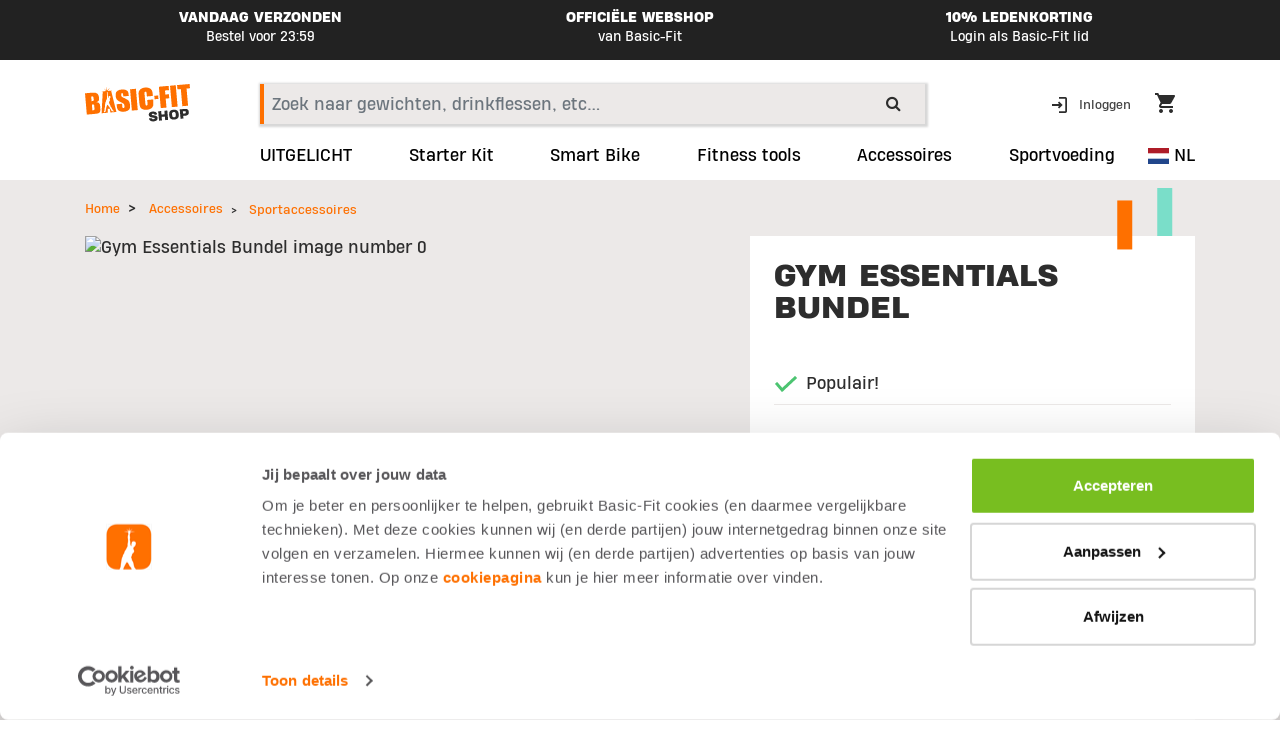

--- FILE ---
content_type: text/html;charset=UTF-8
request_url: https://webshop.basic-fit.com/nl/nl/accessoires/sportaccessoires/1.GYM.ESSENTIALS.html
body_size: 14234
content:
<!DOCTYPE html>
<html lang="nl" dir="global.site.direction">
<head>
<!--[if gt IE 9]><!-->
<script>//common/scripts.isml</script>

<script>
    window.SiteSettings = {
        'addressSuggestionEnabledCountries': 'NL,FR,LU,BE,DE,ES'
    };
</script>

<script defer type="text/javascript" src="/on/demandware.static/Sites-BFW-Site/-/nl_NL/v1769505834633/js/main.js"></script>

    <script defer type="text/javascript" src="/on/demandware.static/Sites-BFW-Site/-/nl_NL/v1769505834633/js/productDetail.js"
        
        >
    </script>


    

<script>pageDataLayer = {"page":{"type":"detail"}};</script>

<!--<![endif]-->
<meta charset=UTF-8>

<meta http-equiv="x-ua-compatible" content="ie=edge">

<meta name="viewport" content="width=device-width, initial-scale=1">



  <title>Gym essentials | Bidon + handdoek + slotje | Basic-Fit webshop | Basic-Fit webshop</title>


<meta name="description" content="De gym essentials bundel bevat alles wat je nodig hebt om te komen sporten: een zachte handdoek, stevig hangslot met cijfercode en natuurlijk een bidon voor je drinken."/>
<meta name="keywords" content="Commerce Cloud Storefront Reference Architecture"/>



    
        <meta property="og:image" content="https://webshop.basic-fit.com/on/demandware.static/-/Sites-webshop-master-catalog/default/dwf8db671c/images/All accessories/Bidon bottle/essentials &#40;1&#41;.png">
    

    
        <meta property="og:type" content="website">
    

    
        <meta property="og:site_name" content="Basic-Fit webshop">
    

    
        <meta property="og:title" content="Gym Essentials Bundel | Basic-Fit webshop">
    

    
        <meta property="og:locale" content="nl_NL">
    

    
        <meta property="og:url" content="https://webshop.basic-fit.com/nl/nl/accessoires/sportaccessoires/1.GYM.ESSENTIALS.html">
    


<link rel="icon" type="image/png" href="/on/demandware.static/Sites-BFW-Site/-/default/dw25fed082/images/favicon.ico" sizes="196x196" />
<link rel="icon" type="image/png" href="/on/demandware.static/Sites-BFW-Site/-/default/dw6d4c4188/images/favicon-32x32.png" sizes="32x32" />
<link rel="icon" type="image/png" href="/on/demandware.static/Sites-BFW-Site/-/default/dwf7c22b46/images/favicon-16x16.png" sizes="16x16" />

<link rel="stylesheet" href="/on/demandware.static/Sites-BFW-Site/-/nl_NL/v1769505834633/css/global.css" />

    <link rel="stylesheet" href="/on/demandware.static/Sites-BFW-Site/-/nl_NL/v1769505834633/css/product/detail.css"  />



    <meta name="google-site-verification" content="zn8n5i-xxOpHHQ9XUA8dsUJQsCjRlMUEtpoYttFCHRc" />







    <script src=https://cdn-eu.pagesense.io/js/basicfit/6abc7867c94643628f1014fc64224982.js></script>



    


    <span class="js-page-type" data-action="Product-Show"></span>

    <!-- SideQik script -->
    <script>(function(w,d,s,u,n,t,p){w[n]=w[n]||function(){
(w[n].q=w[n].q||[]).push(arguments)};t=d.createElement(s),
p=d.getElementsByTagName(s)[0];t.id='sideqik-sdk';t.async=1;t.src=u;p.parentNode.insertBefore(t,p)
})(window,document,'script','https://d1hrk5gt3yn7pi.cloudfront.net/api/sideqik-api-1.4.js#5e00e60ea658421caf30b482','sideqik'); 
 </script>
    <!-- End SideQik script -->

    <script defer src="/on/demandware.static/Sites-BFW-Site/-/nl_NL/v1769505834633/js/sideqikStart.js"></script>





    
        
            
            
                <script>
    (function(h,o,t,j,a,r){
        h.hj=h.hj||function(){(h.hj.q=h.hj.q||[]).push(arguments)};
        h._hjSettings={hjid:2117943,hjsv:6};
        a=o.getElementsByTagName('head')[0];
        r=o.createElement('script');r.async=1;
        r.src=t+h._hjSettings.hjid+j+h._hjSettings.hjsv;
        a.appendChild(r);
    })(window,document,'https://static.hotjar.com/c/hotjar-','.js?sv=');
</script>
            
        
    
        
            
            
        
    



<link rel="canonical" href="https://webshop.basic-fit.com/nl/nl/accessoires/sportaccessoires/1.GYM.ESSENTIALS.html"/>



<link rel="alternate" hreflang="x-default" href="https://webshop.basic-fit.com/nl/nl/accessoires/sportaccessoires/1.GYM.ESSENTIALS.html" />

<link rel="alternate" hreflang="nl-nl" href="https://webshop.basic-fit.com/nl/nl/accessoires/sportaccessoires/1.GYM.ESSENTIALS.html" />

<link rel="alternate" hreflang="fr-fr" href="https://webshop.basic-fit.com/fr/fr/accessoires/accessoires-pour-la-salle-de-sport/1.GYM.ESSENTIALS.html" />

<link rel="alternate" hreflang="de-de" href="https://webshop.basic-fit.com/de/de/zubehor/fitness-zubehor/1.GYM.ESSENTIALS.html" />

<link rel="alternate" hreflang="en-nl" href="https://webshop.basic-fit.com/en/nl/fitness-accessories/gym-accessories/1.GYM.ESSENTIALS.html" />

<link rel="alternate" hreflang="en-de" href="https://webshop.basic-fit.com/en/de/fitness-accessories/gym-accessories/1.GYM.ESSENTIALS.html" />

<link rel="alternate" hreflang="en-be" href="https://webshop.basic-fit.com/en/be/fitness-accessories/gym-accessories/1.GYM.ESSENTIALS.html" />

<link rel="alternate" hreflang="en-lu" href="https://webshop.basic-fit.com/en/lu/fitness-accessories/gym-accessories/1.GYM.ESSENTIALS.html" />

<link rel="alternate" hreflang="en-es" href="https://webshop.basic-fit.com/en/es/fitness-accessories/gym-accessories/1.GYM.ESSENTIALS.html" />

<link rel="alternate" hreflang="nl-be" href="https://webshop.basic-fit.com/nl/be/accessoires/sportaccessoires/1.GYM.ESSENTIALS.html" />

<link rel="alternate" hreflang="en-fr" href="https://webshop.basic-fit.com/en/fr/fitness-accessories/gym-accessories/1.GYM.ESSENTIALS.html" />

<link rel="alternate" hreflang="es-es" href="https://webshop.basic-fit.com/es/es/accesorios/gym-accessories/1.GYM.ESSENTIALS.html" />

<link rel="alternate" hreflang="fr-be" href="https://webshop.basic-fit.com/fr/be/accessoires/accessoires-pour-la-salle-de-sport/1.GYM.ESSENTIALS.html" />

<link rel="alternate" hreflang="fr-lu" href="https://webshop.basic-fit.com/fr/lu/accessoires/accessoires-pour-la-salle-de-sport/1.GYM.ESSENTIALS.html" />


<script type="text/javascript">//<!--
/* <![CDATA[ (head-active_data.js) */
var dw = (window.dw || {});
dw.ac = {
    _analytics: null,
    _events: [],
    _category: "",
    _searchData: "",
    _anact: "",
    _anact_nohit_tag: "",
    _analytics_enabled: "true",
    _timeZone: "Europe/Amsterdam",
    _capture: function(configs) {
        if (Object.prototype.toString.call(configs) === "[object Array]") {
            configs.forEach(captureObject);
            return;
        }
        dw.ac._events.push(configs);
    },
	capture: function() { 
		dw.ac._capture(arguments);
		// send to CQ as well:
		if (window.CQuotient) {
			window.CQuotient.trackEventsFromAC(arguments);
		}
	},
    EV_PRD_SEARCHHIT: "searchhit",
    EV_PRD_DETAIL: "detail",
    EV_PRD_RECOMMENDATION: "recommendation",
    EV_PRD_SETPRODUCT: "setproduct",
    applyContext: function(context) {
        if (typeof context === "object" && context.hasOwnProperty("category")) {
        	dw.ac._category = context.category;
        }
        if (typeof context === "object" && context.hasOwnProperty("searchData")) {
        	dw.ac._searchData = context.searchData;
        }
    },
    setDWAnalytics: function(analytics) {
        dw.ac._analytics = analytics;
    },
    eventsIsEmpty: function() {
        return 0 == dw.ac._events.length;
    }
};
/* ]]> */
// -->
</script>
<script type="text/javascript">//<!--
/* <![CDATA[ (head-cquotient.js) */
var CQuotient = window.CQuotient = {};
CQuotient.clientId = 'bdfp-BFW';
CQuotient.realm = 'BDFP';
CQuotient.siteId = 'BFW';
CQuotient.instanceType = 'prd';
CQuotient.locale = 'nl_NL';
CQuotient.fbPixelId = '__UNKNOWN__';
CQuotient.activities = [];
CQuotient.cqcid='';
CQuotient.cquid='';
CQuotient.cqeid='';
CQuotient.cqlid='';
CQuotient.apiHost='api.cquotient.com';
/* Turn this on to test against Staging Einstein */
/* CQuotient.useTest= true; */
CQuotient.useTest = ('true' === 'false');
CQuotient.initFromCookies = function () {
	var ca = document.cookie.split(';');
	for(var i=0;i < ca.length;i++) {
	  var c = ca[i];
	  while (c.charAt(0)==' ') c = c.substring(1,c.length);
	  if (c.indexOf('cqcid=') == 0) {
		CQuotient.cqcid=c.substring('cqcid='.length,c.length);
	  } else if (c.indexOf('cquid=') == 0) {
		  var value = c.substring('cquid='.length,c.length);
		  if (value) {
		  	var split_value = value.split("|", 3);
		  	if (split_value.length > 0) {
			  CQuotient.cquid=split_value[0];
		  	}
		  	if (split_value.length > 1) {
			  CQuotient.cqeid=split_value[1];
		  	}
		  	if (split_value.length > 2) {
			  CQuotient.cqlid=split_value[2];
		  	}
		  }
	  }
	}
}
CQuotient.getCQCookieId = function () {
	if(window.CQuotient.cqcid == '')
		window.CQuotient.initFromCookies();
	return window.CQuotient.cqcid;
};
CQuotient.getCQUserId = function () {
	if(window.CQuotient.cquid == '')
		window.CQuotient.initFromCookies();
	return window.CQuotient.cquid;
};
CQuotient.getCQHashedEmail = function () {
	if(window.CQuotient.cqeid == '')
		window.CQuotient.initFromCookies();
	return window.CQuotient.cqeid;
};
CQuotient.getCQHashedLogin = function () {
	if(window.CQuotient.cqlid == '')
		window.CQuotient.initFromCookies();
	return window.CQuotient.cqlid;
};
CQuotient.trackEventsFromAC = function (/* Object or Array */ events) {
try {
	if (Object.prototype.toString.call(events) === "[object Array]") {
		events.forEach(_trackASingleCQEvent);
	} else {
		CQuotient._trackASingleCQEvent(events);
	}
} catch(err) {}
};
CQuotient._trackASingleCQEvent = function ( /* Object */ event) {
	if (event && event.id) {
		if (event.type === dw.ac.EV_PRD_DETAIL) {
			CQuotient.trackViewProduct( {id:'', alt_id: event.id, type: 'raw_sku'} );
		} // not handling the other dw.ac.* events currently
	}
};
CQuotient.trackViewProduct = function(/* Object */ cqParamData){
	var cq_params = {};
	cq_params.cookieId = CQuotient.getCQCookieId();
	cq_params.userId = CQuotient.getCQUserId();
	cq_params.emailId = CQuotient.getCQHashedEmail();
	cq_params.loginId = CQuotient.getCQHashedLogin();
	cq_params.product = cqParamData.product;
	cq_params.realm = cqParamData.realm;
	cq_params.siteId = cqParamData.siteId;
	cq_params.instanceType = cqParamData.instanceType;
	cq_params.locale = CQuotient.locale;
	
	if(CQuotient.sendActivity) {
		CQuotient.sendActivity(CQuotient.clientId, 'viewProduct', cq_params);
	} else {
		CQuotient.activities.push({activityType: 'viewProduct', parameters: cq_params});
	}
};
/* ]]> */
// -->
</script>


   <script type="application/ld+json" class="schemantra.com">
        {"@context":"http://schema.org/","@type":"Product","name":"Gym Essentials Bundel","description":"<h5 class=\"uppercase\">Gym essentials</h5 class=\"uppercase\">\r\n\r\n<p>Alles wat je nodig hebt om te sporten in een handig pakket, met extra veel voordeel: een bidon, handdoek en hangslot met cijfercode.</p>\r\n\r\n<h6>De basics voor in elke Basic-Fit</h6>\r\n\r\n<p>Ga je sporten bij Basic-Fit, dan heb je sowieso een aantal dingen nodig. Een handdoek is bijvoorbeeld verplicht, dus <a href=\"https://webshop.basic-fit.com/nl/nl/accessoires/fitness-handdoeken/1.HANDDOEK.BUNDLE.html\" class=\"highlighted\">die hebben we alvast in deze combideal gestopt</a>. En om de kluisjes op onze vestigingen te gebruiken voor je persoonlijke bezittingen, heb je een hangslot nodig. Dus hebben we er <a href=\"https://webshop.basic-fit.com/nl/nl/product?pid=01_PADL_COMB_00\" class=\"highlighted\">eentje toegevoegd met cijfercode</a>, zodat je niet met een losse sleutel achterblijft. En als je sport moet je natuurlijk genoeg drinken, dat kan met <a href=\"https://webshop.basic-fit.com/nl/nl/accessoires/bidons-drinkflessen/1.BIDON.REG.BUNDLE.html\" class=\"highlighted\">de bidon in dit startpakket</a>: 500 milliliter, eenvoudig schoon te maken en te gebruiken en een stuk hygi&euml;nischer dan wanneer je een PET-flesje hergebruikt.</p>\r\n\r\n<p>Je kunt deze drie dingen natuurlijk ook los kopen, maar met deze combideal bespaar je toch maar weer bijna 3 euro!</p>\r\n\r\n<ul>\r\n\t<li>Afmetingen handdoek: 60 x 110 cm</li>\r\n\t<li>Materiaal handdoek: katoen</li>\r\n\t<li>Ideaal om op onze apparaten te gebruiken</li>\r\n</ul>\r\n\r\n<p>&nbsp;</p>\r\n\r\n<ul>\r\n\t<li>Materiaal cijferslot: ijzeren slotlichaam, verchroomd, met kunststof omhulsel</li>\r\n\t<li>Met eenvoudig in te stellen cijfercode</li>\r\n</ul>\r\n\r\n<p>&nbsp;</p>\r\n\r\n<ul>\r\n\t<li>Inhoud bidon: 500 ml</li>\r\n\t<li>Materiaal bidon: PVC (BPA-vrij)</li>\r\n</ul>","mpn":"1.GYM.ESSENTIALS","sku":"1.GYM.ESSENTIALS","brand":{"@type":"Thing","name":"Basic-Fit"},"image":["https://webshop.basic-fit.com/dw/image/v2/BDFP_PRD/on/demandware.static/-/Sites-webshop-master-catalog/default/dwf8db671c/images/All%20accessories/Bidon%20bottle/essentials%20(1).png?sw=1200&sh=1200&sm=fit&q=100"],"offers":{"url":{},"@type":"Offer","priceCurrency":"EUR","price":"16.99","availability":"http://schema.org/OutOfStock"}}
    </script>





    
    <script>
        window.dataLayer = window.dataLayer || [];

        // First push the Consent Mode. Default consent to 'denied'.
        function gtag(){window.dataLayer.push(arguments);}
        gtag('consent', 'default', {
        ad_storage: 'denied',
        analytics_storage: 'denied',
        ad_personalization: 'denied',
        ad_user_data: 'denied',
        wait_for_update: 500
    });
        window.dataLayer.push({"page":{"type":"detail","country":"nl","language":"nl-nl"},"event":"page_data_loaded","user":{"loggedIn":false}});
    </script>



    <!-- Google Tag Manager -->
    <script>(function(w,d,s,l,i){w[l]=w[l]||[];w[l].push({'gtm.start':
    new Date().getTime(),event:'gtm.js'});var f=d.getElementsByTagName(s)[0],
    j=d.createElement(s),dl=l!='dataLayer'?'&l='+l:'';j.async=true;j.src=
    'https://www.googletagmanager.com/gtm.js?id='+i+dl;f.parentNode.insertBefore(j,f);
    })(window,document,'script','dataLayer','GTM-PD6Q6J');</script>
    <!-- End Google Tag Manager -->

    <script defer src="/on/demandware.static/Sites-BFW-Site/-/nl_NL/v1769505834633/js/index.js"></script>

<input type="hidden" class="js-gtm-site-currencycode" value="EUR" />



    <script id="Cookiebot" src="https://consent.cookiebot.com/uc.js" data-cbid="617f1858-ecb0-4c98-8ac5-383ed1c7ed56" data-culture="NL" async="async"></script>

</head>
<body>



    <!-- Google Tag Manager (noscript) -->
    <noscript><iframe src="https://www.googletagmanager.com/ns.html?id=GTM-PD6Q6J"
    height="0" width="0" style="display:none;visibility:hidden"></iframe></noscript>
    <!-- End Google Tag Manager (noscript) -->



<div class="page" data-action="Product-Show" data-querystring="pid=1.GYM.ESSENTIALS" >
<header>
    <a href="#maincontent" class="skip" aria-label="Skip to main content">Skip to main content</a>
<a href="#footercontent" class="skip" aria-label="Skip to footer content">Skip to footer content</a>
    

    <div class="header-banner slide-up d-none">
        <div class="container">
            <div class="d-flex">
                <div class="content">
                    
	 


	<div class="html-slot-container">
    
        
            <div class="header-promotion">
<div class="row justify-content-center">
<div class="col-xxl-4 col-xl-4 col-lg-4 hidden-md-down">
<p class="top-item">VANDAAG VERZONDEN </p>
<small>Bestel voor 23:59</small>
</div>
<div class="col-xxl-4 col-xl-4 col-lg-4 hidden-md-down">
<p class="top-item">OFFICIËLE WEBSHOP</p>
<small>van Basic-Fit</small>
</div>
<div class="col-xxl-4 col-xl-4 col-lg-4 hidden-md-down">
<p class="top-item"> 10% LEDENKORTING</p>
<small>Login als Basic-Fit lid</small>
</div>
 
 
<div id="carouselExampleSlidesOnly" class="carousel slide" data-ride="carousel">
<div class="carousel-inner">
<div class="carousel-item active">
<div class="col-12 d-xxl-none d-xl-none d-lg-none">
<p class="top-item">10% LEDENKORTING</p>
<small>Login als Basic-Fit lid</small>
</div>
</div>
<div class="carousel-item">
<div class="col-12 d-xxl-none d-xl-none d-lg-none">
<p class="top-item"> VANDAAG VERZONDEN </p>
<small> Bestel voor 23:59</small>
</div>
</div>
<div class="carousel-item">
<div class="col-12 d-xxl-none d-xl-none d-lg-none">
<p class="top-item"> OFFICIËLE WEBSHOP </p>
<small> van Basic-Fit </small>
</div>
</div>
</div>
</div>
</div>
</div>
        
    
</div>
 
	
                </div>
            </div>
        </div>
    </div>
    <div class="nav-placeholder">
        <nav>
            <div class="header container">
                <div class="row">
                    <div class="col-xxl-2 col-xl-2 col-lg-2 col-md-2 hidden-md-down">
                        <div class="brand">
                            <a class="logo-home" href="/nl/nl/home" title="Commerce Cloud Storefront Reference Architecture Home">
                                <img class="hidden-xs-down img-fluid" src="/on/demandware.static/-/Sites-BFW-Library/default/dwd874e892/images/logo.svg" alt="Commerce Cloud Storefront Reference Architecture" />
                            </a>
                        </div>
                    </div>


                    <div class="col-xxl-7 col-xl-7 col-lg-7 col-md-7 hidden-md no-padding">
                        <div class="search hidden-md-down" data-test-id="top-search-desktop">
                            <div class="site-search">
    <form role="search"
          action="/nl/nl/search"
          method="get"
          name="simpleSearch">
        <input class="form-control search-field"
               type="text"
               name="q"
               value=""
               placeholder="Zoek naar gewichten, drinkflessen, etc&hellip;"
               role="combobox"
               aria-describedby="search-assistive-text"
               aria-haspopup="listbox"
               aria-owns="search-results"
               aria-expanded="false"
               aria-autocomplete="list"
               aria-activedescendant=""
               aria-controls="search-results"
               aria-label="Voer trefwoord of artikelnummer in"
               autocomplete="off" />
        <button type="reset" name="reset-button" class="fa fa-close reset-button d-none" aria-label="Clear search keywords"></button>
        <button type="submit" name="search-button" class="fa fa-search" aria-label="Submit search keywords"></button>
        <div class="suggestions-wrapper" data-url="/on/demandware.store/Sites-BFW-Site/nl_NL/SearchServices-GetSuggestions?q="></div>
        <input type="hidden" value="nl_NL" name="lang">
    </form>
</div>

                        </div>
                    </div>

                    <div class="col-xxl-3 col-xl-3 col-lg-3 col-md-3 hidden-md">
                        <div class="hidden-md-down cart-box">
                            <div>
                                
    <div class="user hidden-md-down">
        <a href="https://webshop.basic-fit.com/nl/nl/login" role="button" aria-label="Login to your account">
            <span class="user-message">Inloggen</span>
        </a>
    </div>


                            </div>
                            <div class="minicart" data-action-url="/nl/nl/minicart/show">
                                <div class="minicart-total hide-link-med">
    <a class="minicart-link" href="https://webshop.basic-fit.com/nl/nl/cart/show" title="Cart 0 Items" aria-label="Cart 0 Items" aria-haspopup="true">
        <img class="img-fluid" src="/on/demandware.static/Sites-BFW-Site/-/default/dw0998eafb/images/icon-shopping-cart-dark.svg" alt="winkelwagen" />
        <span class="minicart-quantity">
        
       
        </span>
    </a>
</div>

<div class="minicart-total hide-no-link">
    <a class="minicart-link" href="https://webshop.basic-fit.com/nl/nl/cart/show" title="Cart 0 Items" aria-label="Cart 0 Items" aria-haspopup="true">
        <img class="img-fluid" src="/on/demandware.static/Sites-BFW-Site/-/default/dw0998eafb/images/icon-shopping-cart-dark.svg" alt="winkelwagen" />
        <span class="minicart-quantity">
            
        </span>
    </a>
</div>
<div class="popover popover-bottom"></div>

                            </div>
                        </div>
                    </div>


                    <div class="d-lg-none col-xs-3 col-md-3 col-sm-3 burger-menu">
                        <button class="navbar-toggler" type="button" data-toggle="collapse" data-target="#sg-navbar-collapse" aria-controls="sg-navbar-collapse" aria-expanded="false" aria-label="Toggle navigation">
                            <span class="navbar-toggler-icon">
                                <img class="img-fluid" src="/on/demandware.static/Sites-BFW-Site/-/default/dw640fbdc5/images/icon-burger-menu-dark.svg" alt="Switch menu mobiel icoon" />
                            </span>
                        </button>
                    </div>
                    <div class="d-lg-none col-xs-6 col-md-6 col-sm-6 logo-top-mobile">
                        <a class="logo-home" href="/nl/nl/home" title="Commerce Cloud Storefront Reference Architecture Home">
                            <img class="img-fluid" src="/on/demandware.static/-/Sites-BFW-Library/default/dwd874e892/images/logo.svg" alt="Commerce Cloud Storefront Reference Architecture" />
                        </a>
                    </div>
                    <div class="d-lg-none col-xs-3 col-md-3 col-sm-3 b">
                        <div class="minicart" data-action-url="/nl/nl/minicart/show">
                            <div class="minicart-total hide-link-med">
    <a class="minicart-link" href="https://webshop.basic-fit.com/nl/nl/cart/show" title="Cart 0 Items" aria-label="Cart 0 Items" aria-haspopup="true">
        <img class="img-fluid" src="/on/demandware.static/Sites-BFW-Site/-/default/dw0998eafb/images/icon-shopping-cart-dark.svg" alt="winkelwagen" />
        <span class="minicart-quantity">
        
       
        </span>
    </a>
</div>

<div class="minicart-total hide-no-link">
    <a class="minicart-link" href="https://webshop.basic-fit.com/nl/nl/cart/show" title="Cart 0 Items" aria-label="Cart 0 Items" aria-haspopup="true">
        <img class="img-fluid" src="/on/demandware.static/Sites-BFW-Site/-/default/dw0998eafb/images/icon-shopping-cart-dark.svg" alt="winkelwagen" />
        <span class="minicart-quantity">
            
        </span>
    </a>
</div>
<div class="popover popover-bottom"></div>

                        </div>
                    </div>
                </div>

            </div>
            <div class="main-menu navbar-toggleable-md menu-toggleable-left multilevel-dropdown d-lg-block" id="sg-navbar-collapse">
                <div class="container">
                    <div class="row">
                        <div class="offset-xxl-2 offset-xl-2 offset-lg-2 col-xxl-9 col-xl-9 col-lg-9 no-padding top-menu">
                            <nav class="navbar navbar-expand-lg bg-inverse col-12">
    <div class="BF-mobile-menu-header close-menu clearfix d-lg-none">
        <div class="pull-left">
            <a class="logo-home" href="/nl/nl/home" title="Commerce Cloud Storefront Reference Architecture Home">
                <img class="img-fluid" src="/on/demandware.static/-/Sites-BFW-Library/default/dwc08dcf72/images/mobile-menu-logo.svg" alt="Commerce Cloud Storefront Reference Architecture" />
            </a>
        </div>
        <div class="close-button pull-right">
            <button role="button" aria-label="Close Menu">
                <span aria-hidden="true">
                    <img class="img-fluid" src="/on/demandware.static/Sites-BFW-Site/-/default/dw85866f89/images/icon-close-dark.svg" alt="icoon lessen training producten" />
                </span>
            </button>
        </div>
        <div class="back-button-menu">
            <h6>
                <span class="mobile-menu-title">
                    Shop
                </span>
                <span class="mobile-menu-back d-none">
                    Terug
                </span>
            </h6>
            
        </div>
    </div>
    <div class="menu-group" role="navigation">
        <ul class="nav navbar-nav BF-mobile-menu" role="menu">
            
                
                
                    
                        <li class="nav-item" role="presentation">
                            <a href="/nl/nl/uitgelicht/" id="SALE" class="nav-link" role="link" tabindex="0">UITGELICHT</a>
                        </li>
                    
                
                
                
                    
                        <li class="nav-item" role="presentation">
                            <a href="https://webshop.basic-fit.com/nl/nl/starter-kit/04_STAR_TKIT_V2.html" id="starter-kit" class="nav-link" role="link" tabindex="0">Starter Kit</a>
                        </li>
                    
                
                
                
                    
                        <li class="nav-item" role="presentation">
                            <a href="https://webshop.basic-fit.com/nl/nl/fitness-tools/fitness-tools/smart-bike-webshop.html" id="all-in" class="nav-link" role="link" tabindex="0">Smart Bike</a>
                        </li>
                    
                
                
                
                    
                        <li class="nav-item" role="presentation">
                            <a href="/nl/nl/fitness-tools/fitness-tools/" id="equipment" class="nav-link" role="link" tabindex="0">Fitness tools</a>
                        </li>
                    
                
                
                
                    
                        <li class="nav-item dropdown BF-menu" role="presentation">
                            <a href="/nl/nl/accessoires/" id="accessories" class="nav-link dropdown-toggle" role="button" data-toggle="dropdown" aria-haspopup="true" aria-expanded="false" tabindex="0">Accessoires</a>
                            
                            <ul class="dropdown-menu" role="menu" aria-hidden="true" aria-label="accessories">
    
        
        
            
        
        
            <li class="dropdown-item" role="presentation">
                <a href="/nl/nl/accessoires/tassen/" id="bags" role="menuitem" class="dropdown-link" tabindex="-1">Tassen</a>
            </li>
            
        
    
        
        
            
        
        
            <li class="dropdown-item" role="presentation">
                <a href="/nl/nl/accessoires/bidons-drinkflessen/" id="bottles" role="menuitem" class="dropdown-link" tabindex="-1">Bidons &amp; drinkflessen</a>
            </li>
            
        
    
        
        
            
        
        
            <li class="dropdown-item" role="presentation">
                <a href="/nl/nl/accessoires/hangslotjes/" id="locks" role="menuitem" class="dropdown-link" tabindex="-1">Hangslotjes</a>
            </li>
            
        
    
        
        
            
        
        
            <li class="dropdown-item" role="presentation">
                <a href="/nl/nl/accessoires/fitness-handdoeken/" id="towels" role="menuitem" class="dropdown-link" tabindex="-1">Fitness handdoeken</a>
            </li>
            
                <li class="dropdown-item" role="presentation">
                    <a href="/nl/nl/accessoires/" id="shop-all" role="menuitem" class="dropdown-link" tabindex="-1">
                        Shop alle
                    </a>
                </li>
            
        
    
</ul>

                        </li>
                    
                
                
                
                    
                        <li class="nav-item dropdown BF-menu" role="presentation">
                            <a href="/nl/nl/sportvoeding/" id="nutrition" class="nav-link dropdown-toggle" role="button" data-toggle="dropdown" aria-haspopup="true" aria-expanded="false" tabindex="0">Sportvoeding</a>
                            
                            <ul class="dropdown-menu" role="menu" aria-hidden="true" aria-label="nutrition">
    
        
        
            
        
        
            <li class="dropdown-item" role="presentation">
                <a href="/nl/nl/sportvoeding/eiwitpoeders/" id="protein-powders" role="menuitem" class="dropdown-link" tabindex="-1">Eiwitpoeders</a>
            </li>
            
        
    
        
        
            
        
        
            <li class="dropdown-item" role="presentation">
                <a href="/nl/nl/sportvoeding/sportrepen/" id="sports-bars" role="menuitem" class="dropdown-link" tabindex="-1">Sportrepen</a>
            </li>
            
        
    
        
        
            
        
        
            <li class="dropdown-item" role="presentation">
                <a href="/nl/nl/sportvoeding/sportdranken/" id="sports-drinks" role="menuitem" class="dropdown-link" tabindex="-1">Sportdranken</a>
            </li>
            
        
    
        
        
            
        
        
            <li class="dropdown-item" role="presentation">
                <a href="/nl/nl/sportvoeding/vitamines-mineralen/" id="vitamines-and-minerals" role="menuitem" class="dropdown-link" tabindex="-1">Vitamines &amp; mineralen</a>
            </li>
            
        
    
        
        
            
        
        
            <li class="dropdown-item" role="presentation">
                <a href="/nl/nl/sportvoeding/pre-workout/" id="pre-workout" role="menuitem" class="dropdown-link" tabindex="-1">Pre-workout</a>
            </li>
            
        
    
        
        
            
        
        
            <li class="dropdown-item" role="presentation">
                <a href="/nl/nl/sportvoeding/plant-based/" id="Plant-based" role="menuitem" class="dropdown-link" tabindex="-1">Plant-based</a>
            </li>
            
        
    
        
        
            
        
        
            <li class="dropdown-item" role="presentation">
                <a href="/nl/nl/sportvoeding/supplementen/" id="supplements" role="menuitem" class="dropdown-link" tabindex="-1">Supplementen</a>
            </li>
            
        
    
        
        
            
        
        
            <li class="dropdown-item" role="presentation">
                <a href="/nl/nl/sportvoeding/afvallen/" id="weight-loss" role="menuitem" class="dropdown-link" tabindex="-1">Afvallen</a>
            </li>
            
                <li class="dropdown-item" role="presentation">
                    <a href="/nl/nl/sportvoeding/" id="shop-all" role="menuitem" class="dropdown-link" tabindex="-1">
                        Shop alle
                    </a>
                </li>
            
        
    
</ul>

                        </li>
                    
                
                
            
            
    <li class="nav-item d-lg-none no-item login" role="menuitem">
        <a href="https://webshop.basic-fit.com/nl/nl/login" class="nav-link">
            
            <span class="user-message">Inloggen</span>
        </a>
    </li>


        </ul>
    </div>
</nav>

                        </div>
                        <div class="col-xxl-1 col-xl-1 col-lg-1 switch-country-menu">
                            <button data-url="/nl/nl/country/locale" tabindex="0" aria-haspopup="true" class="country-switch-button">
    <i class="flag-icon flag-icon-nl"></i>
    NL
</button>
                        </div>
                    </div>
                </div>
            </div>
            <div class="search-mobile d-lg-none" data-test-id="top-search-mobile">
                <div class="site-search">
    <form role="search"
          action="/nl/nl/search"
          method="get"
          name="simpleSearch">
        <input class="form-control search-field"
               type="text"
               name="q"
               value=""
               placeholder="Zoek naar gewichten, drinkflessen, etc&hellip;"
               role="combobox"
               aria-describedby="search-assistive-text"
               aria-haspopup="listbox"
               aria-owns="search-results"
               aria-expanded="false"
               aria-autocomplete="list"
               aria-activedescendant=""
               aria-controls="search-results"
               aria-label="Voer trefwoord of artikelnummer in"
               autocomplete="off" />
        <button type="reset" name="reset-button" class="fa fa-close reset-button d-none" aria-label="Clear search keywords"></button>
        <button type="submit" name="search-button" class="fa fa-search" aria-label="Submit search keywords"></button>
        <div class="suggestions-wrapper" data-url="/on/demandware.store/Sites-BFW-Site/nl_NL/SearchServices-GetSuggestions?q="></div>
        <input type="hidden" value="nl_NL" name="lang">
    </form>
</div>

                <nav class="navbar navbar-expand-md bg-inverse col-12 mobile-category">
    <div class="menu-group mobile-category-nav-wrapper" role="navigation">
        <ul class="nav navbar-nav mobile-categories-nav" role="menu">
            
                
                    
                        <li class="nav-item" role="presentation">
                            <a href="/nl/nl/uitgelicht/" id="SALE" class="nav-link" role="link" tabindex="0">UITGELICHT</a>
                        </li>
                    
                
                    
                        <li class="nav-item" role="presentation">
                            <a href="https://webshop.basic-fit.com/nl/nl/starter-kit/04_STAR_TKIT_V2.html" id="starter-kit" class="nav-link" role="link" tabindex="0">Starter Kit</a>
                        </li>
                    
                
                    
                        <li class="nav-item" role="presentation">
                            <a href="https://webshop.basic-fit.com/nl/nl/fitness-tools/fitness-tools/smart-bike-webshop.html" id="all-in" class="nav-link" role="link" tabindex="0">Smart Bike</a>
                        </li>
                    
                
                    
                        <li class="nav-item" role="presentation">
                            <a href="/nl/nl/fitness-tools/fitness-tools/" id="equipment" class="nav-link" role="link" tabindex="0">Fitness tools</a>
                        </li>
                    
                
                    
                        <li class="nav-item" role="presentation">
                            <a href="/nl/nl/accessoires/" id="accessories" class="nav-link" role="link" tabindex="0">Accessoires</a>
                        </li>
                    
                
                    
                        <li class="nav-item" role="presentation">
                            <a href="/nl/nl/sportvoeding/" id="nutrition" class="nav-link" role="link" tabindex="0">Sportvoeding</a>
                        </li>
                    
                
            
        </ul>
    </div>
</nav>

            </div>
        </nav>
        <section class="header-banner-info small-body-text-bold">
            
	 

	
        </section>
    </div>
</header>

<main id="maincontent">




    

    
    
    
    
    <!-- CQuotient Activity Tracking (viewProduct-cquotient.js) -->
<script type="text/javascript">//<!--
/* <![CDATA[ */
(function(){
	try {
		if(window.CQuotient) {
			var cq_params = {};
			cq_params.product = {
					id: '',
					sku: '',
					type: 'bundle',
					alt_id: '1.GYM.ESSENTIALS'
				};
			cq_params.realm = "BDFP";
			cq_params.siteId = "BFW";
			cq_params.instanceType = "prd";
			window.CQuotient.trackViewProduct(cq_params);
		}
	} catch(err) {}
})();
/* ]]> */
// -->
</script>
<script type="text/javascript">//<!--
/* <![CDATA[ (viewProduct-active_data.js) */
dw.ac._capture({id: "1.GYM.ESSENTIALS", type: "detail"});
/* ]]> */
// -->
</script>

    <div class="product-detail pdp" data-pid="1.GYM.ESSENTIALS"
        data-gtm-enhance-commerce-details="{&quot;event&quot;:&quot;view_item&quot;,&quot;ecommerce&quot;:{&quot;currency&quot;:&quot;EUR&quot;,&quot;value&quot;:16.99,&quot;items&quot;:[{&quot;item_name&quot;:&quot;Gym Essentials Bundel&quot;,&quot;item_id&quot;:&quot;1.GYM.ESSENTIALS&quot;,&quot;price&quot;:16.99,&quot;item_brand&quot;:&quot;Basic-Fit&quot;,&quot;item_category&quot;:&quot;Hangslotjes&quot;,&quot;item_category2&quot;:&quot;Fitness handdoeken&quot;,&quot;item_variant&quot;:&quot;&quot;,&quot;quantity&quot;:1,&quot;is_item_in_stock&quot;:false}]}}"
        data-sideqik-product-details="{&quot;name&quot;:&quot;Gym Essentials Bundel&quot;,&quot;id&quot;:&quot;1.GYM.ESSENTIALS&quot;}">
        <section class="bg-jersey-grey pdp-top-section">
            <div class="container">
                
                <div class="row">
                    <div class="col-12">
                        <div class="product-breadcrumb">
                            <div class="row">
    <div class="col" role="navigation" aria-label="Breadcrumb">
        <ol class="breadcrumb">
            
                <li class="breadcrumb-item">
                    
                        <a class="cta-link" href="/nl/nl/home">
                            Home
                        </a>
                    
                </li>
            
                <li class="breadcrumb-item">
                    
                        <a class="cta-link" href="/nl/nl/accessoires/">
                            Accessoires
                        </a>
                    
                </li>
            
                <li class="breadcrumb-item">
                    
                        <a class="cta-link" href="/nl/nl/accessoires/sportaccessoires/">
                            Sportaccessoires
                        </a>
                    
                </li>
            
        </ol>
    </div>
</div>

                        </div>
                    </div>
                </div>
                <div class="row product-bundle">
                    <!-- Product Images Carousel -->
                    <div class="primary-images col-12 col-lg-7 col-md-8 col-sm-8 offset-md-2 offset-sm-2 offset-lg-0 offset-xs-0">
    
    <div id="pdpCarousel-1-GYM-ESSENTIALS" class="js-pdp-carousel carousel slide" data-interval="0" data-prev="Vorig" data-next="Volgende">
        <div class="carousel-inner" role="listbox">
            
                <div class='carousel-item active'>
                    <img src="https://webshop.basic-fit.com/dw/image/v2/BDFP_PRD/on/demandware.static/-/Sites-webshop-master-catalog/default/dwf8db671c/images/All%20accessories/Bidon%20bottle/essentials%20(1).png?sw=800&amp;sh=800&amp;sm=fit&amp;q=100" class="d-block img-fluid img-product" srcset="https://webshop.basic-fit.com/dw/image/v2/BDFP_PRD/on/demandware.static/-/Sites-webshop-master-catalog/default/dwf8db671c/images/All%20accessories/Bidon%20bottle/essentials%20(1).png?sw=800&amp;sh=800&amp;sm=fit&amp;q=100 800w, https://webshop.basic-fit.com/dw/image/v2/BDFP_PRD/on/demandware.static/-/Sites-webshop-master-catalog/default/dwf8db671c/images/All%20accessories/Bidon%20bottle/essentials%20(1).png?sw=1200&amp;sh=1200&amp;sm=fit&amp;q=100 1200w" data-zoom="https://webshop.basic-fit.com/dw/image/v2/BDFP_PRD/on/demandware.static/-/Sites-webshop-master-catalog/default/dwf8db671c/images/All%20accessories/Bidon%20bottle/essentials%20(1).png?sw=1200&amp;sh=1200&amp;sm=fit&amp;q=100" alt="Gym Essentials Bundel image number 0" title="Gym Essentials Bundel" itemprop="image"/>
                </div>
            
            <span class="fa fa-search-plus icon-zoom d-block d-md-none js-zoom-mobile" aria-hidden="true"></span>
        </div>
        
    </div>
</div>


                    <div class="col-12 col-lg-5 col-md-8 col-sm-8 offset-md-2 offset-sm-2 offset-lg-0 offset-xs-0">
                        <div class="bg-white pdp-product-attr">
                            <div class="lines-product-attr">
                                <svg width="56" height="67" viewBox="0 0 56 67" fill="none" xmlns="http://www.w3.org/2000/svg">
                                    <path d="M47.75 0L47.75 48" id="product-attr-green" stroke="#7ADEC9" stroke-width="15" stroke-miterlimit="10"/>
                                    <path d="M7.75 12.4655L7.75 66.4418" id="product-attr-orange" stroke="#FE7000" stroke-width="15" stroke-miterlimit="10"/>
                                </svg>
                            </div>
                            <div class="adjust">
                                <!-- Product Name -->
                                <div class="row">
                                    <div class="col-sm-12">
                                        <h1 class="product-name h5 uppercase">Gym Essentials Bundel</h1>
                                    </div>
                                </div>
                                <div class="row d-none">
                                    <div class="col-12">
                                        <div class="product-number-rating clearfix">
    <!-- Product Number -->
    <div class="product-number pull-left">
        Item No.
<span class="product-id">1.GYM.ESSENTIALS</span>

    </div>

    <!-- Product Rating -->
    <div class="ratings pull-right">
        <span class="sr-only">4,2 out of 5 Customer Rating</span>
        
    <i class="fa
        
            fa-star
        
        " aria-hidden="true">
    </i>

    <i class="fa
        
            fa-star
        
        " aria-hidden="true">
    </i>

    <i class="fa
        
            fa-star
        
        " aria-hidden="true">
    </i>

    <i class="fa
        
            fa-star
        
        " aria-hidden="true">
    </i>

    <i class="fa
        
            fa-star-half-o
        
        " aria-hidden="true">
    </i>

    </div>
</div>

                                    </div>
                                </div>

                                
                                <div class="row">
                                    
                                    
    
        <div class="col-12 special-msg tick">
      <p>Populair!</p>
       <p>Met 1 aankoop, klaar voor de Gym</p>
</div>
    


                                </div>
                                <div class="row">
                                    <div class="col-12">
                                        <!-- Prices -->
                                        <div class="prices">
                                            
                                            
    <div class="price">
        
        <div class="bundle">
    <div class="bundle-discounts-price-container">
        

        
        <span class="sales">
            
            
            
                <span class="value" content="16.99">
            
            
            <span class="bundle-text">Bundelprijs:</span>
            
            &euro;16,99


        </span>

        
    </div>
    <div class="original-bundle-price">
        
            
                <span class="bundle-text">Originele items:</span>
                    <span class="value" content="22.97">
                            &euro;22,97


                    </span>
                
        
    </div>
</div>
    
        <span class="discount-text">
            Bespaar 26%
        </span>
    
    </div>


                                        </div>
                                    </div>
                                </div>
                                <div class="row">
                                    <div class="col-12 bundle-footer">
                                        
                                        
                                        
<div class="prices-add-to-cart-actions">
    <div class="row flex-bottom">
        <div class="col-4">
            <div class="simple-quantity">
                
                <label for="quantity-1">Aantal</label>
<select class="quantity-select custom-select form-control js-quantity-select" 
                data-gtm-enhanced-ecommerce-quantity-select="{&quot;id&quot;:&quot;1.GYM.ESSENTIALS&quot;,&quot;name&quot;:&quot;Gym Essentials Bundel&quot;,&quot;brand&quot;:&quot;Basic-Fit&quot;,&quot;variant&quot;:&quot;&quot;,&quot;itemInStock&quot;:false,&quot;category0&quot;:&quot;Hangslotjes&quot;,&quot;category1&quot;:&quot;Fitness handdoeken&quot;,&quot;price&quot;:&quot;16.99&quot;}"
                id="quantity-1">
    
        
            <option value="1"
                    
                    selected
            >
                1
            </option>
        
            <option value="2"
                    
                    
            >
                2
            </option>
        
            <option value="3"
                    
                    
            >
                3
            </option>
        
            <option value="4"
                    
                    
            >
                4
            </option>
        
            <option value="5"
                    
                    
            >
                5
            </option>
        
            <option value="6"
                    
                    
            >
                6
            </option>
        
            <option value="7"
                    
                    
            >
                7
            </option>
        
            <option value="8"
                    
                    
            >
                8
            </option>
        
            <option value="9"
                    
                    
            >
                9
            </option>
        
            <option value="10"
                    
                    
            >
                10
            </option>
        
    
</select>

            </div>
        </div>
        <div class="col-8">
            <!-- Cart and [Optionally] Apple Pay -->
            <div class="row cart-and-ipay">
    <div class="col-sm-12">
        <input type="hidden" class="add-to-cart-url" value="/nl/nl/product/add">
        <button class="add-to-cart cta-default cta-purple btn-block add-disabled js-add-to-cart-btn"
                data-toggle="modal" data-target="#chooseBonusProductModal"
                data-pid="1.GYM.ESSENTIALS"
                data-gtm-enhanced-ecommerce-add-to-cart="{&quot;id&quot;:&quot;1.GYM.ESSENTIALS&quot;,&quot;name&quot;:&quot;Gym Essentials Bundel&quot;,&quot;brand&quot;:&quot;Basic-Fit&quot;,&quot;variant&quot;:&quot;&quot;,&quot;itemInStock&quot;:false,&quot;category0&quot;:&quot;Hangslotjes&quot;,&quot;category1&quot;:&quot;Fitness handdoeken&quot;,&quot;price&quot;:&quot;16.99&quot;}">
            Aan winkelwagen toevoegen
        </button>

        

<script src="https://checkoutshopper-live.adyen.com/checkoutshopper/sdk/5.68.0/adyen.js" type="text/javascript"></script>
<link rel="stylesheet" type="text/css" href="https://checkoutshopper-live.adyen.com/checkoutshopper/sdk/5.68.0/adyen.css"/>
<link rel="stylesheet" href="/on/demandware.static/Sites-BFW-Site/-/nl_NL/v1769505834633/css/adyenCss.css" />
<script type="text/javascript">
   window.environment = "LIVE";
   window.clientKey = "live_CVIT4M2PJVDGDABOSP5VHRF6CE5XRCDT",
   window.locale = "nl_NL";
   window.getPaymentMethodsURL = "https://webshop.basic-fit.com/nl/nl/payment/methods";
   window.shippingMethodsUrl = "https://webshop.basic-fit.com/on/demandware.store/Sites-BFW-Site/nl_NL/Adyen-ShippingMethods";
   window.selectShippingMethodUrl = "https://webshop.basic-fit.com/on/demandware.store/Sites-BFW-Site/nl_NL/Adyen-SelectShippingMethod";
   window.paymentsDetailsURL = "https://webshop.basic-fit.com/nl/nl/payment/details";
   window.paymentFromComponentURL = "https://webshop.basic-fit.com/on/demandware.store/Sites-BFW-Site/nl_NL/Adyen-PaymentFromComponent";
   window.showConfirmationAction = "https://webshop.basic-fit.com/on/demandware.store/Sites-BFW-Site/nl_NL/Adyen-ShowConfirmationPaymentFromComponent";
   window.returnUrl = "https://webshop.basic-fit.com/nl/nl/cart/show";
   window.createTemporaryBasketUrl = "https://webshop.basic-fit.com/on/demandware.store/Sites-BFW-Site/nl_NL/Adyen-CreateTemporaryBasket";
   window.isApplePayExpressOnPdpEnabled = "true";
   window.isGooglePayExpressOnPdpEnabled = "true";
   window.fractionDigits = "2.0"
</script>

<input type="hidden" id="adyen-token" name="null" value="null"/>
<div id="express-payment-buttons"></div>

    </div>
</div>

        </div>
    </div>
    
    <!-- Product Availability -->
    
    
    <!-- Availability -->
<div class="row availability product-availability" data-ready-to-order="false" data-available="false">
        
        <div class="col-12">
            <ul class="list-unstyled availability-msg out-of-stock ">
                <li>
                    Sorry, dit product is tijdelijk niet op voorraad
                </li>
            </ul>
        </div>
    

</div>

</div>

                                       
                                        
                                        <div class="shop-with-us">
                                            <div class="row">
                                                <div class="col-12">
                                                    
                                                        
	 


	<div class="html-slot-container">
    
        
            <ul>
	<li>Gratis retourneren</li>
	<li>Bestel voor 23.59 en het wordt dezelfde dag verstuurd</li>
</ul>
        
    
</div>
 
	
                                                    
                                                </div>
                                            </div>
                                        </div>
                                    </div>
                                </div>
                                <div class="mt-3 payment-methods">
                                    
    
    <div class="content-asset"><!-- dwMarker="content" dwContentID="5ec83f2c24c8ada31c462cfea3" -->
        <p><font style="vertical-align: inherit;">Veilig betalen:</font></p>

<ul>
	<li><img alt="Ideaal" src="https://webshop.basic-fit.com/on/demandware.static/-/Sites-BFW-Library/default/dwab3e522d/images/payment-method-icons/Ideal.svg" title="" /></li>
	<li><img alt="Bancontact" src="https://webshop.basic-fit.com/on/demandware.static/-/Sites-BFW-Library/default/dwa5b7766f/images/payment-method-icons/Bancontact.svg" title="" /></li>
	<li><img alt="MasterCard" src="https://webshop.basic-fit.com/on/demandware.static/-/Sites-BFW-Library/default/dw0d8ad67a/images/payment-method-icons/Mastercard.svg" title="" /></li>
	<li><img alt="Visa" src="https://webshop.basic-fit.com/on/demandware.static/-/Sites-BFW-Library/default/dwb69f9f9d/images/payment-method-icons/visa-logo.svg" title="" /></li>
	<li><img alt="PayPal" src="https://webshop.basic-fit.com/on/demandware.static/-/Sites-BFW-Library/default/dw6f7e626f/images/payment-method-icons/PayPal.svg" title="" /></li>
	<li><img alt="Klarna" src="https://webshop.basic-fit.com/on/demandware.static/-/Sites-BFW-Library/nl/dw51355afa/klarna-logo.svg" title="" /></li>
</ul>
    </div> <!-- End content-asset -->




                                </div>
                            </div>
                        </div>
                    </div>
                </div>
            </div>
        </section>
        <section class="bg-jersey-grey">
            <div class="container pdp-bundle-items">
                <div class="row">
                    <div class="col-lg-12 col-sm-8 col-xs-12 offset-lg-0 offset-sm-2 offset-xs-0">
                        <div class="bg-white">
                            <div class="row">
    <div class="col-12">
        <h2 class="extrabold-body-text uppercase bundle-items-label highlighted">Bundel bevat:</h2>
    </div>
</div>

<div class="bundle-items">
    
        
        

        <div class="container product-detail bundle-item" data-pid="01_PADL_COMB_V2">
    <div class="row flex-align-center">
        <!-- Product Images Carousel -->
        <div class="bundle-item-img col-4">
            <a href="/nl/nl/accessoires/hangslotjes/01_PADL_COMB_V2.html">
                <img src="https://webshop.basic-fit.com/dw/image/v2/BDFP_PRD/on/demandware.static/-/Sites-webshop-master-catalog/default/dw9a130a86/images/NEW%20TOOLS/ACCESORIES%2015-6-2022/basic-fit-sleutelslot%20-%20kopie.jpg?sw=400&amp;sh=400&amp;sm=fit&amp;q=100" alt="basic fit slot" title="Cijferslot" />
            </a>
        </div>
        <div class="col-md-4 col-8">
            <a href="/nl/nl/accessoires/hangslotjes/01_PADL_COMB_V2.html">
                <h1 class="h6 product-name uppercase">Cijferslot</h1>
            </a>
        </div>
        <div class="col-md-4 col-12">
             <div class="d-none">
                <div class="product-number-rating clearfix">
    <!-- Product Number -->
    <div class="product-number pull-left">
        Item No.
<span class="product-id">01_PADL_COMB_V2</span>

    </div>

    <!-- Product Rating -->
    <div class="ratings pull-right">
        <span class="sr-only">4,7 out of 5 Customer Rating</span>
        
    <i class="fa
        
            fa-star
        
        " aria-hidden="true">
    </i>

    <i class="fa
        
            fa-star
        
        " aria-hidden="true">
    </i>

    <i class="fa
        
            fa-star
        
        " aria-hidden="true">
    </i>

    <i class="fa
        
            fa-star
        
        " aria-hidden="true">
    </i>

    <i class="fa
        
            fa-star-half-o
        
        " aria-hidden="true">
    </i>

    </div>
</div>

            </div>
            <div class="row">
                
                <!-- Attributes and Quantity -->
                <div class="col-12">
                    <div class="row">
    <div class="col">
        
    </div>
</div>

                    
                        
                    
                </div>
                <div class="attributes col-12">
                    <!-- Size Chart -->
                    
                    <!-- Product Options -->
                    
                        
                    
                </div>
            </div>
        </div>
    </div>
</div>

    
        
        

        <div class="container product-detail bundle-item" data-pid="01_BIDO_RG0_V2">
    <div class="row flex-align-center">
        <!-- Product Images Carousel -->
        <div class="bundle-item-img col-4">
            <a href="/nl/nl/accessoires/bidons-drinkflessen/01_BIDO_RG0_V2.html">
                <img src="https://webshop.basic-fit.com/dw/image/v2/BDFP_PRD/on/demandware.static/-/Sites-webshop-master-catalog/default/dw418c4209/images/All%20accessories/Bidon%20bottle/Bidon.png?sw=400&amp;sh=400&amp;sm=fit&amp;q=100" alt="basic fit fles" title="Oranje Bidon - 500 ml" />
            </a>
        </div>
        <div class="col-md-4 col-8">
            <a href="/nl/nl/accessoires/bidons-drinkflessen/01_BIDO_RG0_V2.html">
                <h1 class="h6 product-name uppercase">Oranje Bidon - 500 ml</h1>
            </a>
        </div>
        <div class="col-md-4 col-12">
             <div class="d-none">
                <div class="product-number-rating clearfix">
    <!-- Product Number -->
    <div class="product-number pull-left">
        Item No.
<span class="product-id">01_BIDO_RG0_V2</span>

    </div>

    <!-- Product Rating -->
    <div class="ratings pull-right">
        <span class="sr-only">3,6 out of 5 Customer Rating</span>
        
    <i class="fa
        
            fa-star
        
        " aria-hidden="true">
    </i>

    <i class="fa
        
            fa-star
        
        " aria-hidden="true">
    </i>

    <i class="fa
        
            fa-star
        
        " aria-hidden="true">
    </i>

    <i class="fa
        
            fa-star-half-o
        
        " aria-hidden="true">
    </i>

    <i class="fa
        
            fa-star-o
        
        " aria-hidden="true">
    </i>

    </div>
</div>

            </div>
            <div class="row">
                
                <!-- Attributes and Quantity -->
                <div class="col-12">
                    <div class="row">
    <div class="col">
        
    </div>
</div>

                    
                        
                    
                </div>
                <div class="attributes col-12">
                    <!-- Size Chart -->
                    
                    <!-- Product Options -->
                    
                        
                    
                </div>
            </div>
        </div>
    </div>
</div>

    
        
        

        <div class="container product-detail bundle-item" data-pid="01_HAND_000L_00">
    <div class="row flex-align-center">
        <!-- Product Images Carousel -->
        <div class="bundle-item-img col-4">
            <a href="/nl/nl/accessoires/fitness-handdoeken/01_HAND_000L_00.html">
                <img src="https://webshop.basic-fit.com/dw/image/v2/BDFP_PRD/on/demandware.static/-/Sites-webshop-master-catalog/default/dwcda6d988/images/All%20accessories/Towels/01_HAND_000L_00_front.png?sw=400&amp;sh=400&amp;sm=fit&amp;q=100" alt="Oranje Handdoek - 60 x 110 cm" title="Oranje Handdoek - 60 x 110 cm" />
            </a>
        </div>
        <div class="col-md-4 col-8">
            <a href="/nl/nl/accessoires/fitness-handdoeken/01_HAND_000L_00.html">
                <h1 class="h6 product-name uppercase">Oranje Handdoek - 60 x 110 cm</h1>
            </a>
        </div>
        <div class="col-md-4 col-12">
             <div class="d-none">
                <div class="product-number-rating clearfix">
    <!-- Product Number -->
    <div class="product-number pull-left">
        Item No.
<span class="product-id">01_HAND_000L_00</span>

    </div>

    <!-- Product Rating -->
    <div class="ratings pull-right">
        <span class="sr-only">3,2 out of 5 Customer Rating</span>
        
    <i class="fa
        
            fa-star
        
        " aria-hidden="true">
    </i>

    <i class="fa
        
            fa-star
        
        " aria-hidden="true">
    </i>

    <i class="fa
        
            fa-star
        
        " aria-hidden="true">
    </i>

    <i class="fa
        
            fa-star-half-o
        
        " aria-hidden="true">
    </i>

    <i class="fa
        
            fa-star-o
        
        " aria-hidden="true">
    </i>

    </div>
</div>

            </div>
            <div class="row">
                
                <!-- Attributes and Quantity -->
                <div class="col-12">
                    <div class="row">
    <div class="col">
        
    </div>
</div>

                    
                        
                    
                </div>
                <div class="attributes col-12">
                    <!-- Size Chart -->
                    
                    <!-- Product Options -->
                    
                        
                    
                </div>
            </div>
        </div>
    </div>
</div>

    
</div>


                            
                        </div>
                    </div>
                </div>
            </div>
            <div class="container">
                <div class="row pdp-tabs-section">
                    <div class="col-lg-12 col-md-8 col-sm-8 col-xs-12 offset-lg-0 offset-md-2 offset-sm-2 offset-xs-0 bg-white">
                        <ul id="specs-tabs" class="nav nav-tabs hidden-md-down" role="tablist">
                            
                            <li class="nav-item" role="presentation">
                                <a id="tab-USP" href="#pane-USP" class="nav-link active" data-toggle="tab" data-gtm-name="What's good about it" role="tab" aria-selected="true" tabindex="0">
                                    Wat je moet weten
                                </a>
                            </li>
                            
                            <li class="nav-item" role="presentation">
                                <a id="tab-description" href="#pane-description" class="nav-link" data-toggle="tab" data-gtm-name="Description" role="tab" aria-selected="false" tabindex="-1">
                                    Omschrijving
                                </a>
                            </li>
                            
                            
                            
                            
                        </ul>
                        <div id="specs-content" class="tab-content" role="tablist">
                            
                            <div id="pane-USP" class="tab-pane fade show active parent-dumbbell-list js-gtm-tab-pane" role="tabpanel" aria-labelledby="tab-USP" data-gtm-name="What's good about it">
                                
                                
                                
                                
    <div class="row collapsible-md">
        <div class="col-12">
            <button class="title btn text-left btn-block d-lg-none js-gtm-tab-title"
                    aria-expanded="false" aria-controls="collapsible-description-1"
            >
                Wat je moet weten
            </button>
        </div>
        <div class="col-12 value content" id="collapsible-description-1">
            <ul>
        <li>Inclusief: Handdoek, cijferslotje & bidon</li>
	<li>Handdoek is Ideaal om op onze apparaten te gebruiken</li>
	<li>Met eenvoudig in te stellen cijfercode</li>
	<li>Inhoud bidon: 500 ml</li>
</ul>
        </div>
    </div>

    <hr class="d-lg-none"/>

                            </div>
                            
                            <div id="pane-description" class="tab-pane fade js-gtm-tab-pane" role="tabpanel" aria-labelledby="tab-description" data-gtm-name="Description">
                                <div class="description-and-detail">
    <div class="row product-attributes collapsible-xs">
        

    </div>

    

    <div class="row description collapsible-md ">
        <div class="d-lg-none col-12">
            <button class="title btn text-left btn-block d-lg-none js-gtm-tab-title"
                    aria-expanded="false" aria-controls="collapsible-description-1"
            >
                Omschrijving
            </button>
        </div>

        
    <div class="col-sm-12 col-md-8 col-lg-9 value content" id="collapsible-description-1">
        <h5 class="uppercase">Gym essentials</h5 class="uppercase">

<p>Alles wat je nodig hebt om te sporten in een handig pakket, met extra veel voordeel: een bidon, handdoek en hangslot met cijfercode.</p>

<h6>De basics voor in elke Basic-Fit</h6>

<p>Ga je sporten bij Basic-Fit, dan heb je sowieso een aantal dingen nodig. Een handdoek is bijvoorbeeld verplicht, dus <a href="https://webshop.basic-fit.com/nl/nl/accessoires/fitness-handdoeken/1.HANDDOEK.BUNDLE.html" class="highlighted">die hebben we alvast in deze combideal gestopt</a>. En om de kluisjes op onze vestigingen te gebruiken voor je persoonlijke bezittingen, heb je een hangslot nodig. Dus hebben we er <a href="https://webshop.basic-fit.com/nl/nl/product?pid=01_PADL_COMB_00" class="highlighted">eentje toegevoegd met cijfercode</a>, zodat je niet met een losse sleutel achterblijft. En als je sport moet je natuurlijk genoeg drinken, dat kan met <a href="https://webshop.basic-fit.com/nl/nl/accessoires/bidons-drinkflessen/1.BIDON.REG.BUNDLE.html" class="highlighted">de bidon in dit startpakket</a>: 500 milliliter, eenvoudig schoon te maken en te gebruiken en een stuk hygi&euml;nischer dan wanneer je een PET-flesje hergebruikt.</p>

<p>Je kunt deze drie dingen natuurlijk ook los kopen, maar met deze combideal bespaar je toch maar weer bijna 3 euro!</p>

<ul>
	<li>Afmetingen handdoek: 60 x 110 cm</li>
	<li>Materiaal handdoek: katoen</li>
	<li>Ideaal om op onze apparaten te gebruiken</li>
</ul>

<p>&nbsp;</p>

<ul>
	<li>Materiaal cijferslot: ijzeren slotlichaam, verchroomd, met kunststof omhulsel</li>
	<li>Met eenvoudig in te stellen cijfercode</li>
</ul>

<p>&nbsp;</p>

<ul>
	<li>Inhoud bidon: 500 ml</li>
	<li>Materiaal bidon: PVC (BPA-vrij)</li>
</ul>
    </div>



    </div>

    

    <div class="row details collapsible-md hidden-xl-down">
        <div class="col-sm-12 col-md-4 col-lg-3">
            <button class="title btn text-left btn-block d-lg-none js-gtm-tab-title"
                    aria-expanded="false" aria-controls="collapsible-details-1"
            >
                Details
            </button>
            <h2 class="title d-none d-sm-block">
                Details
            </h2>
        </div>

        

    </div>
</div>
<hr class="d-lg-none"/>

                            </div>
                            
                            
                            
                            
                        </div>
                    </div>

                    <div class="round-lines-wrapper">
                        <svg width="187" height="185" viewBox="0 0 187 185" fill="none" xmlns="http://www.w3.org/2000/svg">
                            <path d="M157.121 154.722C177.225 134.618 177.06 101.858 156.753 81.5503C136.446 61.2431 103.686 61.0784 83.5815 81.1826C63.4774 101.287 63.642 134.047 83.9492 154.354C104.257 174.661 137.016 174.826 157.121 154.722Z" stroke="#7ADEC9" stroke-width="15" stroke-miterlimit="10"/>
                            <path d="M20.6808 119.801C20.8438 146.213 31.4879 171.603 50.2735 190.388C69.059 209.174 94.4484 219.818 120.861 219.981C147.272 220.124 172.536 209.776 191.102 191.21C209.669 172.644 220.017 147.379 219.873 120.968C219.71 94.5559 209.066 69.1665 190.281 50.381C171.495 31.5954 146.106 20.9512 119.694 20.7882" stroke="#FE7000" stroke-width="15" stroke-miterlimit="10"/>
                        </svg>
                    </div>
                </div>
            </div>
        </section>
        
        
        
        


        
        
        

        <div class="container">
            <div class="recommendations">
                
	 

	
            </div>
        </div>

        
        
	 


	
    
        <section class="pdp-faq bg-jersey-grey">
            <div class="container">
                <div class="row">
                    <div class="col-12">
                        <h5 class="uppercase text-center">Heb je nog vragen?</h5>
                    </div>
                </div>
                <div class="row">
                    <div class="offset-sm-2 col-4 col-xs-12">
                        <a href="https://webshop.basic-fit.com/nl/nl/faqs.html" class="decoration-none">
                            <div class="bg-white">
                                <div class="text-center">
                                    <i class="BF-icon icon-question-mark" aria-hidden="true"></i>
                                </div>
                                <p class="regular-body-text text-center">Bekijk veelgestelde vragen</p>
                            </div>
                        </a>
                    </div>
                    <div class="col-4 col-xs-12">
                        <a href="https://webshop.basic-fit.com/nl/nl/contactus" class="decoration-none">
                            <div class="bg-white">
                                <div class="text-center">
                                    <i class="BF-icon icon-chat" aria-hidden="true"></i>
                                </div>
                                <p class="regular-body-text text-center">Contact de klantenservice</p>
                            </div>
                        </a>
                    </div>
                </div>
            </div>
   </section>
    

 
	
    </div>

</main>
<footer id="footercontent">
    
    
    <div class="content-asset"><!-- dwMarker="content" dwContentID="bbb35c29111282a39dd91a86d5" -->
        <section class="social-links-banner bg-orange">
    <div class="container">
        <div class="row">
            <div class="offset-xxl-4 offset-xl-4 offset-lg-4 col-xxl-4 col-xl-4 col-lg-4 col-md-12 col-sm-12 col-xs-12">
                <div class="social-links">
                    <a href="#" class="decoration-none">
                        <img alt="Logo Footer Social Links"  width="100px" height="56px" src="https://webshop.basic-fit.com/on/demandware.static/-/Sites-BFW-Library/default/dw51ad72ef/images/footer-logo.svg" />
                    </a>
                    <a class="decoration-none social-icon-round" aria-label="Twitter" href="https://twitter.com/BasicFitNL" target="_blank">
                        <i class="fa fa-twitter"></i>
                    </a>
                    <a class="decoration-none social-icon-round" aria-label="Facebook" href="https://facebook.com/BasicFitNederland/" target="_blank">
                       <i class="fa fa-facebook"></i>
                    </a>
                    <a class="decoration-none social-icon-round" aria-label="Instagram" href="https://instagram.com/basicfitnl/" target="_blank">
                        <i class="fa fa-instagram"></i>
                    </a>
                </div>
            </div>
        </div>
    </div>
</section>
    </div> <!-- End content-asset -->





    <section class="footer-links">
        <div class="container">
            <div class="footer-container row">
                <div class="footer-item col-sm-3 col-xs-6 store">
                    
    
    <div class="content-asset"><!-- dwMarker="content" dwContentID="a29c618189c2e37921b3b079d3" -->
        <div>
<h2 class="title"><b>Shop</b></h2>
</div>

<ul class="menu-footer content" id="collapsible-shop">
	<li><a href="https://webshop.basic-fit.com/nl/nl/product?pid=04_STAR_TKIT_22" title="Starter Kit">Starter Kit</a></li>
        <li><a href="https://webshop.basic-fit.com/nl/nl/fitness-tools/fitness-tools/" title="Equipment">Fitness materiaal</a></li>	
	<li><a href="https://webshop.basic-fit.com/nl/nl/accessoires/" title="Accessories">Fitness accessoires</a></li>
	<li><a href="https://webshop.basic-fit.com/nl/nl/sportvoeding/" title="Nutrition">Sportvoeding</a></li>
        <li><a href="https://webshop.basic-fit.com/nl/nl/sportvoeding/pre-workout/" title="Pre-Workout">Pre-Workout</a></li>
	<li><a href="https://webshop.basic-fit.com/nl/nl/fitness-tools/fitness-tools/smart-bike-webshop.html" title="Smart Bike">Hometrainer</a></li>
</ul>
    </div> <!-- End content-asset -->




                </div>
                <div class="footer-item col-sm-3 col-xs-6">
                    
    
    <div class="content-asset"><!-- dwMarker="content" dwContentID="1c5740731dd4676ef93f5fc657" -->
        <div>
	<h2 class="title"><b>Service &amp; info</b></h2>
</div>
<ul id="collapsible-customer-service" class="menu-footer content">
	<li>
            <a href="https://webshop.basic-fit.com/nl/nl/faqs.html" title="FAQs">Veelgestelde vragen</a>
	</li>
	<li>
            <a href="https://webshop.basic-fit.com/nl/nl/contactus" title="Contact Us">Contactformulier</a>
	</li>
	<li>
            <a href="https://webshop.basic-fit.com/nl/nl/shipping.html" title="Shipping">Verzending</a>
	</li>
	<li>
            <a href="https://webshop.basic-fit.com/nl/nl/returns.html" title="Returns">Retourneren</a>
	</li>
</ul>
    </div> <!-- End content-asset -->




                </div>
                <div class="footer-item col-sm-3 col-xs-6">
                    
    
    <div class="content-asset"><!-- dwMarker="content" dwContentID="045a6f607a6dbf0ced7ad310bf" -->
        <div>
	<h2 class="title"><b>Mijn account</b></h2>
</div>
<ul id="collapsible-account" class="menu-footer content">
	<li>
           <a href="https://webshop.basic-fit.com/nl/nl/account" title="Log in">Inloggen</a>
	</li>
	<li>
           <a href="https://webshop.basic-fit.com/nl/nl/account" title="My Orders">Mijn bestellingen</a>
	</li>
	<li>
           <a href="https://webshop.basic-fit.com/nl/nl/account" title="Register">Account aanmaken</a>
	</li>
</ul>
    </div> <!-- End content-asset -->




                </div>

                <div class="footer-item col-sm-3 col-xs-6">
                    
    
    <div class="content-asset"><!-- dwMarker="content" dwContentID="cea7169efe5efd43e754250548" -->
        <img alt="basic-fit web shop footer image" class="img-fluid" src="https://webshop.basic-fit.com/on/demandware.static/-/Sites-BFW-Library/default/dwd1307f83/images/Img_Cheers_01-ForWhiteOrBlackBack.png" title="" />
    </div> <!-- End content-asset -->




                </div>
            </div>
        </div>
    </section>

    <section class="footer-bottom bg-gradient-anthracite">
        <div class="container">
            <div class="row">
                <div class="col-12 copyright-notice">
                    
    
    <div class="content-asset"><!-- dwMarker="content" dwContentID="2a09b88013eb9548c8e1ed43ee" -->
        <a class="decoration-none" href="https://webshop.basic-fit.com/nl/nl/disclaimer.html">Disclaimer</a> 
<a class="decoration-none" href="https://webshop.basic-fit.com/nl/nl/cookie-statement.html">Cookieverklaring</a> 
<a class="decoration-none" href="https://webshop.basic-fit.com/nl/nl/privacy-statement.html">Privacyverklaring</a> 
<a class="decoration-none" href="https://webshop.basic-fit.com/nl/nl/terms-conditions.html">Algemene voorwaarden</a></p>
<a class="decoration-none" href="https://www.nxtlevel.com/nl/nl/home" target="_blank")$">NXT Level</a></p>
    </div> <!-- End content-asset -->




                </div>
            </div>
        </div>
    </section>
</footer>

</div>
<div class="error-messaging js-error-messaging"></div>
<div class="modal-background"></div>




<!--[if lt IE 10]>
<script>//common/scripts.isml</script>

<script>
    window.SiteSettings = {
        'addressSuggestionEnabledCountries': 'NL,FR,LU,BE,DE,ES'
    };
</script>

<script defer type="text/javascript" src="/on/demandware.static/Sites-BFW-Site/-/nl_NL/v1769505834633/js/main.js"></script>

    <script defer type="text/javascript" src="/on/demandware.static/Sites-BFW-Site/-/nl_NL/v1769505834633/js/productDetail.js"
        
        >
    </script>


<script>pageDataLayer = {"page":{"type":"detail"}};</script>

<![endif]-->


<span class="api-true  tracking-consent"
    data-caOnline="false"
    data-url="/on/demandware.store/Sites-BFW-Site/nl_NL/ConsentTracking-GetContent?cid=tracking_hint"
    data-reject="/on/demandware.store/Sites-BFW-Site/nl_NL/ConsentTracking-SetSession?consent=false"
    data-accept="/on/demandware.store/Sites-BFW-Site/nl_NL/ConsentTracking-SetSession?consent=true"
    data-acceptText="Yes"
    data-rejectText="No"
    data-heading="Tracking Consent"
    ></span>
<!-- Demandware Analytics code 1.0 (body_end-analytics-tracking-asynch.js) -->
<script type="text/javascript">//<!--
/* <![CDATA[ */
function trackPage() {
    try{
        var trackingUrl = "https://webshop.basic-fit.com/on/demandware.store/Sites-BFW-Site/nl_NL/__Analytics-Start";
        var dwAnalytics = dw.__dwAnalytics.getTracker(trackingUrl);
        if (typeof dw.ac == "undefined") {
            dwAnalytics.trackPageView();
        } else {
            dw.ac.setDWAnalytics(dwAnalytics);
        }
    }catch(err) {};
}
/* ]]> */
// -->
</script>
<script type="text/javascript" src="/on/demandware.static/Sites-BFW-Site/-/nl_NL/v1769505834633/internal/jscript/dwanalytics-22.2.js" async="async" onload="trackPage()"></script>
<!-- Demandware Active Data (body_end-active_data.js) -->
<script src="/on/demandware.static/Sites-BFW-Site/-/nl_NL/v1769505834633/internal/jscript/dwac-21.7.js" type="text/javascript" async="async"></script><!-- CQuotient Activity Tracking (body_end-cquotient.js) -->
<script src="https://cdn.cquotient.com/js/v2/gretel.min.js" type="text/javascript" async="async"></script>
</body>
</html>



--- FILE ---
content_type: text/css
request_url: https://webshop.basic-fit.com/on/demandware.static/Sites-BFW-Site/-/nl_NL/v1769505834633/css/product/detail.css
body_size: 4165
content:
.pull-left-xs{float:left}.pull-right-xs{float:right}@media (min-width:544px) and (max-width:768.98px){.pull-left-sm{float:left}.pull-right-sm{float:right}}@media (min-width:769px) and (max-width:991.98px){.pull-left-md{float:left}.pull-right-md{float:right}}@media (min-width:992px) and (max-width:1199.98px){.pull-left-lg{float:left}.pull-right-lg{float:right}}@media (min-width:1200px){.pull-left-xl{float:left}.pull-right-xl{float:right}}@media (max-width:543.98px){.hidden-xs-down{display:none!important}}@media (max-width:768.98px){.hidden-sm-down{display:none!important}}@media (max-width:991.98px){.hidden-md-down{display:none!important}}@media (max-width:1199.98px){.hidden-lg-down{display:none!important}}.hidden-xl-down{display:none!important}.row.equal-height>[class^=col]{display:-ms-flexbox;display:flex}.swatch-circle-beige{border:.063em solid rgba(0,0,0,.3);width:2.5em;height:2.5em;background:beige;border-radius:1.25em;display:block;position:relative}.swatch-circle-beige.disabled{opacity:.2}.swatch-filter-beige{border:.063em solid rgba(0,0,0,.3);width:1.38em;height:1.38em;background:beige;border-radius:.69em;background-color:beige;display:block;position:relative}.swatch-filter-beige.disabled{opacity:.2}.swatch-circle-black{border:.063em solid rgba(0,0,0,.3);width:2.5em;height:2.5em;background:#000;border-radius:1.25em;display:block;position:relative}.swatch-circle-black.disabled{opacity:.2}.swatch-filter-black{border:.063em solid rgba(0,0,0,.3);width:1.38em;height:1.38em;background:#000;border-radius:.69em;background-color:#000;display:block;position:relative}.swatch-filter-black.disabled{opacity:.2}.swatch-circle-blue{border:.063em solid rgba(0,0,0,.3);width:2.5em;height:2.5em;background:#0070d2;border-radius:1.25em;display:block;position:relative}.swatch-circle-blue.disabled{opacity:.2}.swatch-filter-blue{border:.063em solid rgba(0,0,0,.3);width:1.38em;height:1.38em;background:#0070d2;border-radius:.69em;background-color:#0070d2;display:block;position:relative}.swatch-filter-blue.disabled{opacity:.2}.swatch-circle-brown{border:.063em solid rgba(0,0,0,.3);width:2.5em;height:2.5em;background:brown;border-radius:1.25em;display:block;position:relative}.swatch-circle-brown.disabled{opacity:.2}.swatch-filter-brown{border:.063em solid rgba(0,0,0,.3);width:1.38em;height:1.38em;background:brown;border-radius:.69em;background-color:brown;display:block;position:relative}.swatch-filter-brown.disabled{opacity:.2}.swatch-circle-green{border:.063em solid rgba(0,0,0,.3);width:2.5em;height:2.5em;background:#008827;border-radius:1.25em;display:block;position:relative}.swatch-circle-green.disabled{opacity:.2}.swatch-filter-green{border:.063em solid rgba(0,0,0,.3);width:1.38em;height:1.38em;background:#008827;border-radius:.69em;background-color:#008827;display:block;position:relative}.swatch-filter-green.disabled{opacity:.2}.swatch-circle-grey{border:.063em solid rgba(0,0,0,.3);width:2.5em;height:2.5em;background:#8f979d;border-radius:1.25em;display:block;position:relative}.swatch-circle-grey.disabled{opacity:.2}.swatch-filter-grey{border:.063em solid rgba(0,0,0,.3);width:1.38em;height:1.38em;background:#8f979d;border-radius:.69em;background-color:#8f979d;display:block;position:relative}.swatch-filter-grey.disabled{opacity:.2}.swatch-circle-navy{border:.063em solid rgba(0,0,0,.3);width:2.5em;height:2.5em;background:navy;border-radius:1.25em;display:block;position:relative}.swatch-circle-navy.disabled{opacity:.2}.swatch-filter-navy{border:.063em solid rgba(0,0,0,.3);width:1.38em;height:1.38em;background:navy;border-radius:.69em;background-color:navy;display:block;position:relative}.swatch-filter-navy.disabled{opacity:.2}.swatch-circle-orange{border:.063em solid rgba(0,0,0,.3);width:2.5em;height:2.5em;background:orange;border-radius:1.25em;display:block;position:relative}.swatch-circle-orange.disabled{opacity:.2}.swatch-filter-orange{border:.063em solid rgba(0,0,0,.3);width:1.38em;height:1.38em;background:orange;border-radius:.69em;background-color:orange;display:block;position:relative}.swatch-filter-orange.disabled{opacity:.2}.swatch-circle-pink{border:.063em solid rgba(0,0,0,.3);width:2.5em;height:2.5em;background:#fe249a;border-radius:1.25em;display:block;position:relative}.swatch-circle-pink.disabled{opacity:.2}.swatch-filter-pink{border:.063em solid rgba(0,0,0,.3);width:1.38em;height:1.38em;background:#fe249a;border-radius:.69em;background-color:#fe249a;display:block;position:relative}.swatch-filter-pink.disabled{opacity:.2}.swatch-circle-purple{border:.063em solid rgba(0,0,0,.3);width:2.5em;height:2.5em;background:purple;border-radius:1.25em;display:block;position:relative}.swatch-circle-purple.disabled{opacity:.2}.swatch-filter-purple{border:.063em solid rgba(0,0,0,.3);width:1.38em;height:1.38em;background:purple;border-radius:.69em;background-color:purple;display:block;position:relative}.swatch-filter-purple.disabled{opacity:.2}.swatch-circle-red{border:.063em solid rgba(0,0,0,.3);width:2.5em;height:2.5em;background:red;border-radius:1.25em;display:block;position:relative}.swatch-circle-red.disabled{opacity:.2}.swatch-filter-red{border:.063em solid rgba(0,0,0,.3);width:1.38em;height:1.38em;background:red;border-radius:.69em;background-color:red;display:block;position:relative}.swatch-filter-red.disabled{opacity:.2}.swatch-circle-white{border:.063em solid rgba(0,0,0,.3);width:2.5em;height:2.5em;background:#fff;border-radius:1.25em;display:block;position:relative}.swatch-circle-white.disabled{opacity:.2}.swatch-filter-white{border:.063em solid rgba(0,0,0,.3);width:1.38em;height:1.38em;background:#fff;border-radius:.69em;background-color:#fff;display:block;position:relative}.swatch-filter-white.disabled{opacity:.2}.swatch-circle-yellow{border:.063em solid rgba(0,0,0,.3);width:2.5em;height:2.5em;background:#ff0;border-radius:1.25em;display:block;position:relative}.swatch-circle-yellow.disabled{opacity:.2}.swatch-filter-yellow{border:.063em solid rgba(0,0,0,.3);width:1.38em;height:1.38em;background:#ff0;border-radius:.69em;background-color:#ff0;display:block;position:relative}.swatch-filter-yellow.disabled{opacity:.2}.swatch-circle-miscellaneous{background:linear-gradient(0deg,#821e91,#821e91 25%,#edd134 0,#ff0 50%,#edd134 0,#59ba00 0,#59ba00 76%,#111 0,#111),linear-gradient(0deg,#0e5cd1,#0e5cd1 50%,#e20b0b 0,#e20b0b);background-repeat:repeat-y,repeat;background-size:50% 100%,100% 100%;border:.063em solid rgba(0,0,0,.3);border-radius:1.25em;display:block;height:2.5em;position:relative;transform:rotate(35deg);width:2.5em}.swatch-circle-miscellaneous.disabled{opacity:.2}.swatch-circle-miscellaneous.selected:after{transform:rotate(-35deg)}.product-detail .attributes .swatch-circle{width:2.5em;height:2.5em;background:#fff;border-radius:1.25em;border:.063em solid rgba(0,0,0,.3);display:inline-block;margin-right:.313em;position:relative}.product-detail .attributes .swatch-circle.color-value[data-selected=true]:after{color:#000;content:"\F058";display:table-caption;font-family:FontAwesome;font-size:1.625em;left:.295em;position:absolute}.product-detail .attributes .swatch-circle.color-value.selected:after{color:#000;content:"\F058";display:table-caption;font-family:FontAwesome;font-size:1.625em;left:.31em;position:absolute;top:.35em}.product-detail .attributes .swatch-circle.color-value.selected:after,.product-detail .attributes .swatch-circle i.fa-times-circle{background:#fff;border-radius:50%;height:.75em;line-height:.8em;width:.8em}.product-detail .swatch-circle.unselectable,.product-detail [disabled] .swatch-circle{cursor:not-allowed}.product-detail .swatch-circle.unselectable.color-value.selected:after,.product-detail [disabled] .swatch-circle.color-value.selected:after{background-color:#495057}label.color~a:hover{text-decoration:none}.social-container{padding-top:.9375em;text-align:center}.social-container .social-icons{text-decoration:none;font-size:1.875em;list-style-type:none;padding:0;color:#444}@media (max-width:991.98px){.social-container .social-icons{font-size:1.5625em}}.social-container .social-icons a,.social-container .social-icons i{color:#444;padding-right:.2em}label.availability{padding-right:.3125em}@media (min-width:544px){.product-number-rating{border-bottom:1px solid #ccc}}@media (min-width:769px){.product-number-rating{border-top:1px solid #ccc}}@media (min-width:544px){.product-number-rating .ratings{margin-top:.625em}}@media (max-width:543.98px){.product-number-rating .ratings{background-color:#fff;margin-top:-1.875em;margin-right:-.9375em;padding:.1875em}}.product-number{color:#ccc;font-size:.875em;padding-bottom:.938em;padding-top:.938em}.promotions{font-weight:400;text-align:center}.promotions div.collapsible-xl button.callout{font-size:1.25em;padding-bottom:1.25rem;padding-top:1.25rem;color:#c00}@media (min-width:544px){.promotions div.collapsible-xl button.callout{font-size:1.375em}}.promotions div.collapsible-xl button.callout:after{color:#000}.price{font-size:1.5rem}.product-options{margin-top:1.25em}.size-chart .size-chart-collapsible{max-height:0;overflow:hidden;transition:max-height .5s;transition-timing-function:cubic-bezier(0,1,0,1)}.size-chart .size-chart-collapsible.active{max-height:100%;transition-timing-function:ease-in-out}.color-attribute{border:none;padding:0;background:none}.non-input-label{display:block;margin-bottom:.5rem}@media (max-width:543.98px){.product-grid{padding-top:.938em}.product-grid .col-6{padding-left:5px;padding-right:5px}}.igo_product{width:25%;position:relative;float:left;display:-ms-flexbox;display:flex;-ms-flex-wrap:wrap;flex-wrap:wrap;overflow:hidden}.igo_product a:first-child{max-width:75%;-webkit-line-clamp:2;-webkit-box-orient:vertical;overflow:hidden;text-overflow:ellipsis}.igo_product img.igo_product_image{width:75%}.igo_product.last_rec{overflow:hidden}.product-breadcrumb .breadcrumb{margin-bottom:0}@media (max-width:543.98px){.product-breadcrumb .breadcrumb .breadcrumb-item:not(:last-child){display:none}}@media (max-width:543.98px){.product-breadcrumb .breadcrumb .breadcrumb-item:before{content:"<";color:#fe7000}}@media (max-width:543.98px){.product-breadcrumb .breadcrumb .breadcrumb-item:last-child{padding-left:0}}.product-breadcrumb .breadcrumb .breadcrumb-item:last-child a{color:#fe7000}.carousel-indicators.pdp{position:relative;-ms-flex-pack:start;justify-content:flex-start;margin:0;margin-top:1rem}.carousel-indicators.pdp li{height:auto;-ms-flex:0.1 0.1 auto;flex:0.1 0.1 auto;margin:0;opacity:1;border:0;background-color:transparent;border-bottom:2px solid transparent}.carousel-indicators.pdp li:not(:last-child){margin-right:6px}.carousel-indicators.pdp li:hover{border-bottom:2px solid #2d2d2d}.carousel-indicators.pdp li.active{border-bottom:2px solid #fe7000}.carousel-indicators.pdp li .img-thumbnail{padding:0;border:0;border-radius:0;margin-bottom:2px;width:100%;aspect-ratio:4/3}.carousel-indicators:not(.pdp){display:none}@media (max-width:543.98px){#maincontent .pdp-top-section .primary-images{padding:0 15px}}#maincontent .pdp-top-section .primary-images .carousel-item img{height:500px;width:100%}@media (max-width:991.98px){#maincontent .pdp-top-section .primary-images .carousel-item img{height:auto}}#maincontent .pdp-top-section .primary-images .carousel-item.zooming .img-product{transform:scale(2)}#maincontent .pdp-product-attr{padding:1.5rem;min-height:500px;display:-ms-flexbox;display:flex;-ms-flex-align:center;align-items:center;position:relative}@media (max-width:991.98px){#maincontent .pdp-product-attr{height:auto;margin-top:4rem}}#maincontent .pdp-product-attr .prices{text-align:left}#maincontent .pdp-product-attr .prices .price .sales .value{font-family:Heading Pro Treble,-apple-system,BlinkMacSystemFont,Segoe UI,Roboto,Oxygen,Ubuntu,Cantarell,Open Sans,Helvetica Neue,sans-serif;font-size:28px;line-height:32px;font-weight:800}#maincontent .pdp-product-attr .prices .price .strike-through .value{font-family:Heading Pro Treble,-apple-system,BlinkMacSystemFont,Segoe UI,Roboto,Oxygen,Ubuntu,Cantarell,Open Sans,Helvetica Neue,sans-serif;font-size:20px;line-height:24px;font-weight:400}#maincontent .pdp-product-attr .prices .price .discount-text{display:-ms-flexbox;display:flex;font-size:14px;line-height:24px;font-family:Heading Pro Double,-apple-system,BlinkMacSystemFont,Segoe UI,Roboto,Oxygen,Ubuntu,Cantarell,Open Sans,Helvetica Neue,sans-serif;font-weight:400;color:#4cc471}#maincontent .pdp-product-attr .adjust{width:100%}#maincontent .pdp-product-attr .availability-msg.po-bo{color:#2d2d2d}#maincontent .pdp-product-attr .availability-msg.out-of-stock,#maincontent .pdp-product-attr .availability-msg.po-bo{padding-left:0}#maincontent .pdp-product-attr .availability-msg.out-of-stock:before,#maincontent .pdp-product-attr .availability-msg.po-bo:before{content:"";background-image:none}#maincontent .pdp-product-attr .payment-methods{text-align:center;padding:15px 0;background-color:#fff}#maincontent .pdp-product-attr .payment-methods p{margin:0;text-align:center;padding:0 15px}#maincontent .pdp-product-attr .payment-methods img{max-width:45px}#maincontent .pdp-product-attr .payment-methods ul{display:-ms-flexbox;display:flex;-ms-flex-align:center;align-items:center;-ms-flex-pack:justify;justify-content:space-between;-ms-flex-wrap:wrap;flex-wrap:wrap;text-align:center;margin-bottom:0;padding:0}#maincontent .pdp-product-attr .payment-methods ul li{list-style:none;padding:5px}#maincontent .pdp-tabs-section{margin-top:2rem;padding:1rem;position:relative}@media (max-width:543.98px){#maincontent .pdp-tabs-section{margin-top:1.5rem}}#maincontent .primary-images .zoomImg{cursor:zoom-in}#maincontent .primary-images .zoomImg.active{cursor:move}#maincontent .primary-images .icon-zoom{position:absolute;font-size:20px;color:#fe7000;right:28px;bottom:16px;padding:8px;border:2px solid #fe7000;border-radius:50%;z-index:2}#maincontent #igdrec_1 .igo_boxhead{margin-bottom:2rem}#maincontent #igdrec_1 .igo_boxhead h2{font-size:32px;line-height:36px;text-transform:uppercase;text-align:center;font-weight:800}@media (max-width:991.98px){#maincontent #igdrec_1 .igo_boxhead h2{text-align:left}}#maincontent .nav-tabs{border:none}#maincontent .nav-tabs .nav-item{-ms-flex:1 1 auto;flex:1 1 auto;text-align:center;font-size:16px;line-height:20px;padding:1rem .5rem 0}#maincontent .nav-tabs .nav-item .nav-link{color:#2d2d2d;border-bottom:2px solid #bdbdbd;font-weight:700;font-size:20px;line-height:26px}#maincontent .nav-tabs .nav-item .nav-link.active{color:#fe7000;border-color:#fe7000}@media (min-width:992px){#maincontent .nav-tabs{padding:0 80px}}#maincontent .tab-pane{padding:3rem .5rem 1rem}@media (max-width:991.98px){#maincontent .tab-pane{padding:1rem .5rem}#maincontent .tab-pane:last-child{padding-bottom:2rem}}#maincontent .tab-pane button.title{display:-ms-flexbox;display:flex;-ms-flex-pack:justify;justify-content:space-between}@media (max-width:991.98px){#maincontent .tab-pane button.title{padding-left:0}}#maincontent .pdp-bundle-items{padding-top:2rem}#maincontent .pdp-bundle-items .bundle-item-img img{max-width:100%;width:100%}#maincontent .pdp-bundle-items .bundle-item-img .carousel-control-next,#maincontent .pdp-bundle-items .bundle-item-img .carousel-control-prev,#maincontent .pdp-bundle-items .bundle-item-img .carousel-indicators{display:none}#maincontent .pdp-bundle-items .bundle-items-label.highlighted{border-bottom:1px solid #ece9e8}@media (max-width:991.98px){#maincontent .pdp-bundle-items .bundle-items-label.highlighted{padding-bottom:.5rem}}#maincontent .pdp-bundle-items .bg-white{padding:0 1rem}@media (min-width:992px){#maincontent .pdp-bundle-items .bg-white{padding:0 80px}}@media (max-width:991.98px){#maincontent #pane-description{padding-top:0}}@media (max-width:991.98px){#specs-content.tab-content hr{margin-bottom:0}}#specs-content.tab-content .collapsible-md .title:after{color:#fe7000;font-size:16px}@media (max-width:991.98px){#specs-content.tab-content .tab-pane{display:block;opacity:1}}@media (max-width:991.98px){#specs-content.tab-content .tab-pane button{font-family:Heading Pro Treble,-apple-system,BlinkMacSystemFont,Segoe UI,Roboto,Oxygen,Ubuntu,Cantarell,Open Sans,Helvetica Neue,sans-serif;font-weight:700;font-size:20px;line-height:26px}}#specs-content.tab-content .tab-pane button:active,#specs-content.tab-content .tab-pane button:focus{outline:none;border-radius:0;border:none;box-shadow:none}#specs-content.tab-content .tab-pane div.value.content{margin-top:1.5rem}#specs-content.tab-content .tab-pane .row.collapsible-md.active{overflow-x:auto}#specs-content.tab-content .tab-pane:last-child hr{display:none}.in-action-wrapper{margin:6rem 0 0;margin-bottom:3rem}@media (max-width:991.98px){.in-action-wrapper{margin:0 0 6rem}}@media (max-width:543.98px){.in-action-wrapper{-ms-flex-direction:row-reverse;flex-direction:row-reverse;margin:4.5rem 0}}.in-action-wrapper .video-heading,.in-action-wrapper .video-subheading{color:#fff}.in-action-wrapper .action-text{display:-ms-flexbox;display:flex;-ms-flex-wrap:wrap;flex-wrap:wrap;-ms-flex-align:center;align-items:center}@media (max-width:543.98px){.in-action-wrapper .action-text{padding:3rem 1rem;-ms-flex-order:2;order:2}}@media (max-width:543.98px){.in-action-wrapper .video-container{-ms-flex-order:1;order:1}}.prices-add-to-cart-actions .simple-quantity label{font-size:12px;line-height:16px;font-family:Heading Pro Treble,-apple-system,BlinkMacSystemFont,Segoe UI,Roboto,Oxygen,Ubuntu,Cantarell,Open Sans,Helvetica Neue,sans-serif}.prices-add-to-cart-actions .simple-quantity select{border-radius:0;border:1px solid #2d2d2d;color:#2d2d2d}.prices-add-to-cart-actions .simple-quantity select:hover{cursor:pointer}@media (max-width:543.98px){.prices-add-to-cart-actions{padding:0 1rem 1rem;background-color:#fff}}@media (max-width:543.98px){.prices-add-to-cart-actions .cart-and-ipay{padding-bottom:0}}.prices-add-to-cart-actions .cta-default{padding:.8em 0}.igo_boxbody{display:-ms-flexbox;display:flex;margin-bottom:4rem}@media (max-width:991.98px){.igo_boxbody{width:auto;overflow-x:scroll}}.igo_boxbody .igo_product{float:none}@media (max-width:991.98px){.igo_boxbody .igo_product{-ms-flex:none;flex:none;width:40%}}@media (max-width:543.98px){.igo_boxbody .igo_product{width:65%}}.pdp-faq{padding:4rem 1rem}@media (max-width:543.98px){.pdp-faq{padding:2rem 1rem}}.pdp-faq .bg-white{padding:2rem 1rem;margin-top:1.5rem}.pdp-faq .bg-white:hover{cursor:pointer;transform:translateY(-2px);box-shadow:4px 8px 16px 0 rgba(0,0,0,.1);transition-property:box-shadow;transition-duration:.15s}.pdp-faq .bg-white:active{transform:translateY(2px);background-color:rgba(45,45,45,.2)!important;transition-property:transform,background-color;transition-duration:.15s}.pdp-faq .bg-white:focus,.pdp-faq .bg-white:focus-visible{border:2px solid #4cc471;transform:translateY(-2px);box-shadow:4px 8px 16px 0 rgba(0,0,0,.1);transition-property:box-shadow;transition-duration:.15s}@media (max-width:543.98px){.pdp-faq .bg-white{margin-top:.5rem}}.pdp-faq .bg-white i{display:inline-block;margin-left:-5px}.pdp-faq .bg-white i:after{left:0}.pdp-faq .bg-white>div{margin-bottom:1rem}@media (max-width:543.98px){.pdp-faq h5{font-size:20px;line-height:24px}}.product-detail.bundle-item{padding-top:1em}.product-detail.bundle-item .bundle-item-img{max-width:17%}@media (max-width:991.98px){.product-detail.bundle-item .bundle-item-img{max-width:35%}}.bundle{display:-ms-flexbox;display:flex;-ms-flex-direction:column-reverse;flex-direction:column-reverse}.bundle .original-bundle-price{margin-bottom:5px;color:gray;display:-ms-flexbox;display:flex;-ms-flex-align:center;align-items:center}.bundle .original-bundle-price .bundle-text{margin-right:10px;font-size:18px;display:block}.bundle .original-bundle-price .value{font-size:18px}.bundle .bundle-discounts-price-container{font-size:24px}.bundle .bundle-discounts-price-container .value{font-size:26px;display:-ms-flexbox;display:flex;-ms-flex-align:center;align-items:center}.bundle .bundle-discounts-price-container .bundle-text{display:block;font-weight:400;font-size:22px;margin-right:10px}.bundle .bundle-discounts-price-container .sales{display:-ms-flexbox;display:flex;-ms-flex-align:center;align-items:center;gap:12px}.product-name{padding-bottom:1rem}@media (max-width:991.98px){.product-name{font-size:16px;line-height:24px;font-weight:800}}.shop-with-us ul{list-style:none;padding-left:0}.shop-with-us ul li{position:relative;padding-left:30px;font-size:14px;line-height:24px;display:-ms-flexbox;display:flex;-ms-flex-align:center;align-items:center}.shop-with-us ul li:before{content:"";position:absolute;height:20px;width:20px;background-size:20px;background-repeat:no-repeat;left:0;top:5px}.shop-with-us ul li:first-child:before{background-image:url("../../images/icon-returns.svg")}.shop-with-us ul li:last-child:before{background-image:url("../../images/icon-smile.svg")}.specific-faq-title{margin-top:3rem}.specific-faq-title h4{margin-bottom:1rem}@media (max-width:543.98px){.specific-faq-title h4,.specific-faq-title p{text-align:left!important}}.specific-faq-container{margin-top:1rem;margin-bottom:3rem}.round-lines-wrapper{position:absolute;bottom:16px;right:15px}@media (max-width:991.98px){.round-lines-wrapper{display:none}}.lines-product-attr{position:absolute;top:-48px;right:22px}#action-content-green,#action-content-orange,#product-attr-green,#product-attr-orange{animation-duration:.7s;animation-fill-mode:forwards;animation-delay:.3s}#action-content-green,#product-attr-green{stroke-dasharray:88;stroke-dashoffset:127}#action-content-green.animate,#product-attr-green.animate{animation-name:line-bottom-top}#action-content-orange,#product-attr-orange{stroke-dasharray:313;stroke-dashoffset:313}#action-content-orange.animate,#product-attr-orange.animate{animation-name:line-top-bottom}.action-content-lineplay-wrapper .row{position:relative}.action-content-lineplay-wrapper .action-content-lineplay{position:absolute;bottom:-6px;right:50px}@media (max-width:991.98px){.action-content-lineplay-wrapper .action-content-lineplay{bottom:42px}}@media (max-width:543.98px){.action-content-lineplay-wrapper .action-content-lineplay{bottom:18px}}.tab-content{padding-right:165px;min-height:230px}@media (min-width:992px){.tab-content{padding-left:80px}}@media (max-width:991.98px){.tab-content{padding-right:0;min-height:auto}}@keyframes line-top-bottom{0%{stroke-dasharray:313}to{stroke-dasharray:362}}@keyframes line-bottom-top{0%{stroke-dasharray:88}to{stroke-dasharray:60}}.smart-bike-gif-items{display:block}@media (min-width:769px){.smart-bike-gif-items{display:-ms-grid;display:grid;-ms-grid-columns:(minmax(225px,225px))[3];grid-template-columns:repeat(3,minmax(225px,225px));grid-column-gap:17px;-ms-flex-pack:justify;justify-content:space-between}}.smart-bike-gif-item img{margin-bottom:22px;object-fit:cover;object-position:center;width:100%;height:100%}@media (min-width:769px){.smart-bike-gif-item img{max-height:225px}}.smart-bike-gif-item-title{display:block;font-size:22px;font-family:HeadingProTreble-ExtraBold,sans-serif;line-height:26px;margin-bottom:16px;font-weight:700}.smart-bike-gif-item-text{font-size:16px;line-height:28px;font-family:HeadingProDouble-Light,sans-serif}

--- FILE ---
content_type: image/svg+xml
request_url: https://webshop.basic-fit.com/on/demandware.static/Sites-BFW-Site/-/nl_NL/v1769505834633/images/icon-returns.svg
body_size: 399
content:
<svg width="18" height="19" viewBox="0 0 18 19" fill="none" xmlns="http://www.w3.org/2000/svg">
<path d="M17.6484 10.4362C17.6484 14.8093 13.8678 18.3567 9.20092 18.3567C4.53406 18.3567 0.753412 14.8093 0.753412 10.4362C0.753412 9.87801 1.12285 9.87801 1.34106 9.87801C1.55928 9.87801 1.85526 9.87801 1.85526 10.4362C1.85526 14.4089 4.97336 17.3141 9.20092 17.3141C13.4285 17.3141 16.6201 14.4089 16.6201 10.4362C16.6201 6.46352 13.4285 3.43419 9.20092 3.43419C8.98271 3.43419 8.80581 3.08204 8.80581 2.88054V2.74564V1.41397L6.47786 2.88503L8.80581 4.40085V2.6373H9.59604V5.10457C9.59604 5.40032 9.23497 5.57319 8.97322 5.40275L5.55763 3.17871C5.33249 3.03211 5.33484 2.7231 5.56219 2.57944L8.97778 0.421086C9.24001 0.255379 9.59604 0.428769 9.59604 0.722184V2.52419C14.0793 2.7177 17.6484 6.18722 17.6484 10.4362Z" fill="url(#paint0_linear_4638_58146)"/>
<path d="M6.02852 8.62784V9.35754H12.6138V8.62784H6.02852ZM5.23828 7.89813H13.4041V10.0872H5.23828V7.89813Z" fill="#7ADEC9"/>
<path d="M6.29024 10.0885V13.4938H12.3487V10.0885H6.29024ZM6.02683 9.35876H12.6122C12.9031 9.35876 13.139 9.57656 13.139 9.84523V13.737C13.139 14.0057 12.9031 14.2235 12.6122 14.2235H6.02683C5.73587 14.2235 5.5 14.0057 5.5 13.737V9.84523C5.5 9.57656 5.73587 9.35876 6.02683 9.35876Z" fill="#7ADEC9"/>
<defs>
<linearGradient id="paint0_linear_4638_58146" x1="17.6484" y1="0.356689" x2="-0.315501" y2="17.2179" gradientUnits="userSpaceOnUse">
<stop stop-color="#FFAA30"/>
<stop offset="0.361383" stop-color="#FE7000"/>
<stop offset="1" stop-color="#FE7000"/>
</linearGradient>
</defs>
</svg>


--- FILE ---
content_type: text/javascript
request_url: https://webshop.basic-fit.com/on/demandware.static/Sites-BFW-Site/-/nl_NL/v1769505834633/js/index.js
body_size: 3138
content:
!function(e){var t={};function a(n){if(t[n])return t[n].exports;var c=t[n]={i:n,l:!1,exports:{}};return e[n].call(c.exports,c,c.exports,a),c.l=!0,c.exports}a.m=e,a.c=t,a.d=function(e,t,n){a.o(e,t)||Object.defineProperty(e,t,{enumerable:!0,get:n})},a.r=function(e){"undefined"!=typeof Symbol&&Symbol.toStringTag&&Object.defineProperty(e,Symbol.toStringTag,{value:"Module"}),Object.defineProperty(e,"__esModule",{value:!0})},a.t=function(e,t){if(1&t&&(e=a(e)),8&t)return e;if(4&t&&"object"==typeof e&&e&&e.__esModule)return e;var n=Object.create(null);if(a.r(n),Object.defineProperty(n,"default",{enumerable:!0,value:e}),2&t&&"string"!=typeof e)for(var c in e)a.d(n,c,function(t){return e[t]}.bind(null,c));return n},a.n=function(e){var t=e&&e.__esModule?function(){return e.default}:function(){return e};return a.d(t,"a",t),t},a.o=function(e,t){return Object.prototype.hasOwnProperty.call(e,t)},a.p="",a(a.s=3)}([function(e,t){var a={elementInViewport:function(e){var t=e.getBoundingClientRect();return t.top+t.height/2>0&&t.left+t.width/2>0&&t.top+t.height/2<(window.innerHeight||document.documentElement.clientHeight)&&t.left+t.width/2<(window.innerWidth||document.documentElement.clientWidth)},initFunctionsFromObject:function(e,t,a){if(e&&t)for(var n=e.length,c=0;c<n;c++){var r=e[c];r in t&&t[r].apply(this,a)}},createProductObject:function(e){return{item_id:e.id,item_name:e.name,item_variant:e.variant,price:e.price?parseFloat(e.price):0,item_brand:e.brand,item_category:e.category0,item_category2:e.category1,item_category3:e.category2,item_category4:e.category3,item_category5:e.category4,quantity:e.quantity?parseInt(e.quantity,10):1,discount:parseFloat(e.discount_amount)||"",promotion_name:e.promotion_name,coupon:e.coupon}}};e.exports=a},function(e,t,a){"use strict";var n=a(0);function c(e,t,a){e&&(dataLayer.push({ecommerce:null}),dataLayer.push({event:t,ecommerce:{currency:$("input.js-gtm-site-currencycode").val(),value:e.price?parseFloat(e.price):0,items:[{item_id:e.id,item_name:e.name,item_variant:e.variant,item_brand:e.brand,price:e.price?parseFloat(e.price):0,item_category:e.category0,item_category2:e.category1,item_category3:e.category2,item_category4:e.category3,item_category5:e.category4,quantity:a?parseInt(a,10):parseInt(e.quantity,10),is_item_in_stock:e.itemInStock}]}}))}function r(e,t,a){dataLayer.push({event:"form_submit",form_id:e.id||a,form_name:e.name||t})}e.exports={productClick:function(){$(document).on("click",".js-product-tile .js-product-link",(function(){var e=$(this).closest(".js-product-tile"),t=e.data("gtmEnhancedEcommerceProduct"),a=e.parents("#product-search-results");a.length||(a=e.parents(".js-product-carousel"));var n="";a.length&&(n=a.attr("data-gtm-item-list")),t&&(dataLayer.push({ecommerce:null}),dataLayer.push({event:"select_item",ecommerce:{currency:$("input.js-gtm-site-currencycode").val(),items:[{item_id:t.id,item_name:t.name,price:t.price?parseFloat(t.price):0,item_brand:t.brand,item_list_name:n,item_category:t.category0,item_category2:t.category1,item_category3:t.category2,item_category4:t.category3,item_category5:t.category4,item_variant:t.variant,index:$(this).parents(".js-tile-item").index()+1,quantity:t.quantity?parseInt(t.quantity,10):1}]}}))}))},addToCart:function(){$(document).on("click",".js-add-to-cart-btn",(function(){c($(this).data("gtmEnhancedEcommerceAddToCart"),"add_to_cart",$(".js-quantity-select").val())}))},removeFromCart:function(){$(document).on("click",".js-gtm-remove-product",(function(){c($(this).data("gtmEnhancedEcommerceRemoveFromCart"),"remove_from_cart")}))},checkoutStepChangedShipping:function(){$(document).on("gtm:stepChangeShipping",(function(){var e=$(".js-gtm-checkout-steps").data("gtmEnhancedEcommerceCheckoutStep"),t=e.ecommerce.products;if(t){for(var a=[],c=0;c<t.length;c++){var r=n.createProductObject(t[c]);a.push(r)}dataLayer.push({ecommerce:null}),dataLayer.push({event:e.ecommerce.event,ecommerce:{shipping_tier:e.ecommerce.shipping_tier,currency:e.ecommerce.currency,value:e.ecommerce.value?parseFloat(e.ecommerce.value):0,items:a}})}}))},checkoutStepChangedBilling:function(){$(document).on("gtm:stepChangeBilling",(function(){for(var e=$(".js-gtm-checkout-steps").data("gtmEnhancedEcommerceCheckoutStep"),t=e.ecommerce.products,a=[],c=0;c<t.length;c++){var r=n.createProductObject(t[c]);a.push(r)}dataLayer.push({ecommerce:null}),dataLayer.push({event:e.ecommerce.event,ecommerce:{currency:e.ecommerce.currency,payment_type:e.ecommerce.payment_type,value:e.ecommerce.value?parseFloat(e.ecommerce.value):0,items:a}})}))},checkoutSubmit:function(){$(document).on("gtm:toPaymentProvider",(function(){dataLayer.push({event:"to_payment_provider"})}))},checkoutErrorsHandler:function(){$(document).on("gtm:enhancedEcommerceErrorHandler",(function(e,t){var a=t.message;a&&dataLayer.push({event:"error",error:{type:t.type,message:a}})}))},quantityUpdate:function(){$(document).on("change",".js-quantity-select",(function(){var e=$(this).data("gtmEnhancedEcommerceQuantitySelect");if(e){var t=$(this),a=parseInt(t.data("pre-select-qty"),10),n=parseInt(t.val(),10);a&&n&&(a>n?c(e,"remove_from_cart",a-n):a<n&&c(e,"add_to_cart",n-a))}}))},onCTAClick:function(){$(document).on("click",".js-gtm-cta-click",(function(){var e=$(this).closest(".content-asset");if(e&&e.length){var t=e.next(".gtm-data");t&&t.length&&dataLayer.push({event:"cta_click",cta_location:t.attr("data-gtm-action"),cta_name:t.attr("data-gtm-label")})}}))},homepageTileClick:function(){$(document).on("click",".js-gtm-tile-click",(function(){var e=$(this).attr("data-cat-id");e&&dataLayer.push({event:"tile_click",tile_name:e})}))},pdpTabClick:function(){$(document).on("click","#tab-ingredients, #tab-suggested-use, #tab-description, #tab-USP",(function(){dataLayer.push({event:"tab_click",tab_id:$(this).attr("id"),tab_name:$(this).attr("data-gtm-name")})})),$(document).on("click","#pane-suggested-use .js-gtm-tab-title, #pane-USP .js-gtm-tab-title, #pane-description .js-gtm-tab-title, #pane-ingredients .js-gtm-tab-title",(function(){var e=$(this).closest(".tab-pane"),t=$("a[href*="+e.attr("id")+"]").attr("id");dataLayer.push({event:"tab_click",tab_id:t,tab_name:e.attr("data-gtm-name")})}))},faqClick:function(){$(document).on("click",".faq-header",(function(){var e=$(this).closest(".generic-faq-container").find(".js-gtm-faq-topic")[0];dataLayer.push({event:"faq_click",faq_id:$(this).attr("id"),faq_name:$(this).find(".js-gtm-faq-item").attr("data-gtm-label"),faq_category:e?$(e).attr("data-gtm-label"):""})}))},formSubmit:function(){$(document).on("click",".submit-customer-login, .submit-customer",(function(){var e=$(this).closest("form"),t=e.attr("name"),a=e.attr("id");r(e,t,a)})),$(document).on("gtm:formSubmit",(function(e,t){r(t)}))},accountCreated:function(){$(document).on("gtm:accountCreated",(function(e,t){dataLayer.push({event:"account_created",customer_number:t.customerNo,account_type:t.accountType})}))},loggedIn:function(){$(document).on("gtm:loggedIn",(function(e,t){dataLayer.push({event:"logged_in",customer_number:t.customerNo,account_type:t.accountType})}))},stepQuiz:function(){$(document).on("gtm:stepQuiz",(function(){var e=$(".quiz-page .active"),t=e.find(".card").data("step"),a=e.find("h3").data("englishQuestion");0==t?dataLayer.push({event:"start_quiz",quiz:{name:"product_recommendation"}}):dataLayer.push({event:"step_quiz",quiz:{name:"product_recommendation",step_index:t,step_name:a}})}))},submitQuiz:function(){$(document).on("gtm:submitQuiz",(function(){var e=$("#quizForm");dataLayer.push({event:"submit_quiz",quiz:{name:"product_recommendation",user_gender:e.find('input[name="gender"]').val(),user_age:e.find('input[name="age"]').val(),user_goal:e.find('input[name="goal"]').val(),user_extra_goal:e.find('input[name="extraGoals"]').val(),user_activity_level:e.find('input[name="level"]').val(),user_main_challenge:e.find('input[name="mainChallenges"]').val(),user_lifestyle:e.find('input[name="lifestyle"]').val(),user_eating_habits:e.find('input[name="eatingHabits"]').val(),user_dietary_preferences:e.find('input[name="dietary"]').val(),user_allergies:e.find('input[name="allergens"]').val(),product_usp:e.find('input[name="productUsps"]').val()}})}))}}},function(e,t,a){var n=a(0);e.exports={productList:function(e){var t=[];function a(){var e=$("[data-gtm-enhanced-ecommerce-product]"),a=e.parents("#product-search-results");if(a.length||(a=e.parents(".js-product-carousel")),a.length)var c=a.attr("data-gtm-item-list");e.length&&(e.each((function(e){if(!this.dataset.tracked&&n.elementInViewport(this)&&$(this).is(":visible")){var a=c||"Product Listing Page";!function(e,a,n){e&&t.push({item_name:e.name,item_id:e.id,price:e.price?parseFloat(e.price):0,item_brand:e.brand,item_category:e.category0,item_variant:e.variant,item_list_name:n,index:a,quantity:e.quantity?parseInt(e.quantity):1})}($(this).data("gtmEnhancedEcommerceProduct"),e+1,a),this.dataset.tracked=!0}})),t.length&&(dataLayer.push({ecommerce:null}),dataLayer.push({event:"view_item_list",ecommerce:{currency:$("input.js-gtm-site-currencycode").val(),items:t}}),t=[]))}$(document).scroll((function(){a()})),a()},checkoutOnLoad:function(){for(var e=$(".js-gtm-checkout-steps").data("gtmEnhancedEcommerceCheckoutStep"),t=e.ecommerce.products,a=[],c=0;c<t.length;c++){var r=n.createProductObject(t[c]);a.push(r)}dataLayer.push({ecommerce:null}),dataLayer.push({event:"begin_checkout",ecommerce:{currency:$("input.js-gtm-site-currencycode").val(),value:e.ecommerce.value,items:a}})},checkoutSSOLogin:function(){var e=$(".js-gtm-checkout-steps").data("gtmEnhancedEcommerceLoggedIn");$(document).trigger("gtm:loggedIn",e)},purchase:function(){var e=$(".js-gtm-checkout-purchase").data("gtmEnhancedEcommercePurchase");if(e){var t=e.ecommerce.products.map((function(e){return n.createProductObject(e)}));dataLayer.push({ecommerce:null}),dataLayer.push({event:"purchase",ecommerce:{transaction_id:e.ecommerce.fields.transaction_id,affiliation:e.ecommerce.fields.affiliation,value:e.ecommerce.fields.value?parseFloat(e.ecommerce.fields.value):0,tax:e.ecommerce.fields.tax?parseFloat(e.ecommerce.fields.tax):0,shipping:e.ecommerce.fields.shipping?parseFloat(e.ecommerce.fields.shipping):0,currency:e.ecommerce.fields.currency,coupon:e.ecommerce.fields.coupon,items:t,discount:e.ecommerce.fields.discount_amount?parseFloat(e.ecommerce.fields.discount_amount):0,promotion_name:e.ecommerce.fields.promotion_name},user:{user_email:e.user.user_email||"",user_phone_number:e.user.user_phone_number||"",user_first_name:e.user.user_first_name||"",user_last_name:e.user.user_last_name||"",user_street:e.user.user_street||"",user_city:e.user.user_city||"",user_country_code:e.user.user_country_code||"",user_postal_code:e.user.user_postal_code||"",account_type:e.user.accountType,customer_type:e.user.customerType}})}},detailsView:function(){var e=$("[data-gtm-enhance-commerce-details]").data("gtm-enhance-commerce-details");e&&(dataLayer.push({ecommerce:null}),dataLayer.push(e))},cartView:function(){var e=[];var t=$("[data-gtm-enhance-commerce-cart]").data("gtm-enhance-commerce-cart");if(t&&t.items){for(var a,n=t.items,c=0;c<n.length;c++){var r=n[c];(a=r)&&e.push({item_name:a.name,item_id:a.id,price:a.price?parseFloat(a.price):0,item_brand:a.brand,item_category:a.category0,item_category2:a.category1,item_category3:a.category2,item_category4:a.category3,item_category5:a.category4,item_variant:a.variant,quantity:a.quantity?parseInt(a.quantity,10):1})}e.length>0&&(dataLayer.push({ecommerce:null}),dataLayer.push({event:t.event,ecommerce:{currency:t.currency,value:t.value,items:e}}))}}}},function(e,t,a){"use strict";window.dataLayer=window.dataLayer||[];var n=a(1),c=a(2),r=a(4),i=a(0),o=null,u={global:["productList"],checkout:["checkoutOnLoad","checkoutSSOLogin"],detail:["detailsView"],cart:["cartView"],purchase:["purchase"]};$(document).ready((function(){var e,t;o=pageDataLayer&&pageDataLayer.page.type,e=$.merge($.merge([],u.global||[]),u[o]||[]),i.initFunctionsFromObject(e,c,[pageDataLayer,o]),t=$.merge($(r.global).slice()||[],r[o]||[]),i.initFunctionsFromObject(t,n,[pageDataLayer,o])}))},function(e){e.exports=JSON.parse('{"global":["productClick","removeFromCart","addToCart","quantityUpdate","onCTAClick","homepageTileClick","faqClick","formSubmit","pdpTabClick","accountCreated","loggedIn","stepQuiz","submitQuiz"],"product":["productDetails"],"checkout":["checkoutStepChangedShipping","checkoutStepChangedBilling","checkoutErrorsHandler","checkoutSubmit"]}')}]);

--- FILE ---
content_type: image/svg+xml
request_url: https://webshop.basic-fit.com/on/demandware.static/-/Sites-BFW-Library/default/dw6f7e626f/images/payment-method-icons/PayPal.svg
body_size: 995
content:
<svg width="14" height="17" viewBox="0 0 14 17" fill="none" xmlns="http://www.w3.org/2000/svg">
<path fill-rule="evenodd" clip-rule="evenodd" d="M4.05012 15.458L4.32628 13.6967L3.71109 13.6823H0.773438L2.815 0.6851C2.82136 0.645743 2.84192 0.609207 2.87195 0.583217C2.90213 0.557226 2.94058 0.542969 2.98082 0.542969H7.93415C9.5787 0.542969 10.7135 0.886489 11.3059 1.56462C11.5837 1.88274 11.7606 2.21527 11.8463 2.58107C11.9361 2.96499 11.9375 3.42361 11.85 3.98308L11.8436 4.02377V4.38229L12.1214 4.54031C12.3553 4.66492 12.5412 4.8075 12.6838 4.97072C12.9214 5.2428 13.075 5.58855 13.14 5.99831C13.2071 6.4198 13.1849 6.92149 13.075 7.48942C12.9483 8.1426 12.7434 8.71157 12.4667 9.17702C12.2122 9.60594 11.888 9.96179 11.503 10.2374C11.1354 10.4994 10.6987 10.6983 10.205 10.8256C9.72647 10.9506 9.18095 11.0137 8.58262 11.0137H8.19715C7.92157 11.0137 7.65384 11.1134 7.44365 11.2921C7.23287 11.4744 7.09353 11.7236 7.05078 11.9962L7.02164 12.1548L6.53366 15.2593L6.51162 15.3732C6.5057 15.4093 6.49564 15.4272 6.48085 15.4394C6.46769 15.4505 6.44875 15.458 6.43026 15.458H4.05012Z" fill="#28356A"/>
<path fill-rule="evenodd" clip-rule="evenodd" d="M12.3875 4.06641C12.3729 4.16131 12.3559 4.25829 12.337 4.35795C11.6838 7.72543 9.44886 8.88876 6.59463 8.88876H5.14134C4.79225 8.88876 4.49804 9.14317 4.44376 9.48892L3.48895 15.57C3.45359 15.797 3.62784 16.0015 3.85593 16.0015H6.43355C6.7387 16.0015 6.998 15.7789 7.04608 15.4767L7.07137 15.3453L7.55669 12.253L7.5879 12.0834C7.63538 11.7801 7.89528 11.5573 8.20043 11.5573H8.5859C11.0832 11.5573 13.0382 10.5394 13.6096 7.59339C13.8482 6.36278 13.7247 5.33519 13.0931 4.6125C12.902 4.39463 12.6649 4.21374 12.3875 4.06641Z" fill="#298FC2"/>
<path fill-rule="evenodd" clip-rule="evenodd" d="M11.702 3.79009C11.6021 3.76083 11.4992 3.73439 11.3936 3.71048C11.2873 3.68716 11.1786 3.66652 11.0667 3.6484C10.6748 3.58484 10.2454 3.55469 9.78554 3.55469H5.90313C5.80743 3.55469 5.71661 3.57637 5.6354 3.61558C5.45627 3.70202 5.32329 3.87222 5.29105 4.08059L4.46507 9.33305L4.44141 9.48617C4.49569 9.14042 4.7899 8.88601 5.13899 8.88601H6.59228C9.44651 8.88601 11.6814 7.72208 12.3346 4.3552C12.3541 4.25554 12.3706 4.15856 12.3852 4.06366C12.22 3.97559 12.041 3.90029 11.8483 3.83613C11.8006 3.82024 11.7515 3.80494 11.702 3.79009Z" fill="#22284F"/>
<path fill-rule="evenodd" clip-rule="evenodd" d="M5.29179 4.08215C5.32403 3.87378 5.45701 3.70358 5.63614 3.61773C5.71794 3.57838 5.80817 3.55669 5.90387 3.55669H9.78628C10.2462 3.55669 10.6756 3.58699 11.0674 3.65056C11.1794 3.66853 11.2881 3.68932 11.3943 3.71264C11.4999 3.7364 11.6029 3.76298 11.7027 3.79209C11.7523 3.80694 11.8014 3.82239 11.8494 3.83769C12.0422 3.90185 12.2213 3.97774 12.3865 4.06522C12.5809 2.82079 12.3849 1.9735 11.7148 1.20626C10.976 0.361491 9.64265 0 7.93641 0H2.98294C2.63444 0 2.33713 0.25441 2.28328 0.600752L0.220124 13.7316C0.179446 13.9914 0.378988 14.2257 0.639915 14.2257H3.69797L5.29179 4.08215Z" fill="#28356A"/>
</svg>


--- FILE ---
content_type: text/javascript
request_url: https://webshop.basic-fit.com/on/demandware.static/Sites-BFW-Site/-/nl_NL/v1769505834633/js/productDetail.js
body_size: 7926
content:
!function(t){var e={};function o(a){if(e[a])return e[a].exports;var n=e[a]={i:a,l:!1,exports:{}};return t[a].call(n.exports,n,n.exports,o),n.l=!0,n.exports}o.m=t,o.c=e,o.d=function(t,e,a){o.o(t,e)||Object.defineProperty(t,e,{enumerable:!0,get:a})},o.r=function(t){"undefined"!=typeof Symbol&&Symbol.toStringTag&&Object.defineProperty(t,Symbol.toStringTag,{value:"Module"}),Object.defineProperty(t,"__esModule",{value:!0})},o.t=function(t,e){if(1&e&&(t=o(t)),8&e)return t;if(4&e&&"object"==typeof t&&t&&t.__esModule)return t;var a=Object.create(null);if(o.r(a),Object.defineProperty(a,"default",{enumerable:!0,value:t}),2&e&&"string"!=typeof t)for(var n in t)o.d(a,n,function(e){return t[e]}.bind(null,n));return a},o.n=function(t){var e=t&&t.__esModule?function(){return t.default}:function(){return t};return o.d(e,"a",e),e},o.o=function(t,e){return Object.prototype.hasOwnProperty.call(t,e)},o.p="",o(o.s=98)}({100:function(t,e){
/*!
	Zoom 1.7.21
	license: MIT
	http://www.jacklmoore.com/zoom
	The library is adjusted with minor changes to fit our requirements
*/
!function(t){var e={url:!1,callback:!1,target:!1,duration:120,on:"mouseover",touch:!0,onZoomIn:!1,onZoomOut:!1,magnify:1};t.zoom=function(e,o,a,n){var i,d,s,r,c,l,u,p=t(e),m=p.css("position"),f=t(o);return e.style.position=/(absolute|fixed)/.test(m)?m:"relative",e.style.overflow="hidden",a.style.width=a.style.height="",t(a).addClass("zoomImg").css({position:"absolute",top:0,left:0,opacity:0,width:a.width*n,height:a.height*n,border:"none",maxWidth:"none",maxHeight:"none"}).appendTo(e),{init:function(){d=p.outerWidth(),i=p.outerHeight(),o===e?(r=d,s=i):(r=f.outerWidth(),s=f.outerHeight()),c=(a.width-d)/r,l=(a.height-i)/s,u=f.offset()},move:function(t){var e=t.pageX-u.left,o=t.pageY-u.top;o=Math.max(Math.min(o,s),0),e=Math.max(Math.min(e,r),0),a.style.left=e*-c+"px",a.style.top=o*-l+"px"}}},t.fn.zoom=function(o){return this.each((function(){var a=t.extend({},e,o||{}),n=a.target&&t(a.target)[0]||this,i=this,d=t(i),s=document.createElement("img"),r=t(s),c="mousemove.zoom",l=!1,u=!1;if(!a.url){var p=i.querySelector("img");if(p&&(a.url=p.getAttribute("data-src")||p.currentSrc||p.src),!a.url)return}d.one("zoom.destroy",function(t,e){d.off(".zoom"),n.style.position=t,n.style.overflow=e,s.onload=null,r.remove()}.bind(this,n.style.position,n.style.overflow)),s.onload=function(){var e=t.zoom(n,i,s,a.magnify);function o(o){e.init(),e.move(o),r.stop().fadeTo(t.support.opacity?a.duration:0,1,!!t.isFunction(a.onZoomIn)&&a.onZoomIn.call(s))}function p(){r.stop().fadeTo(a.duration,0,!!t.isFunction(a.onZoomOut)&&a.onZoomOut.call(s))}"grab"===a.on?d.on("mousedown.zoom",(function(a){1===a.which&&(t(document).one("mouseup.zoom",(function(){p(),t(document).off(c,e.move)})),o(a),t(document).on(c,e.move),a.preventDefault())})):"click"===a.on?d.on("click.zoom",(function(a){return l?void 0:(l=!0,o(a),t(document).on(c,e.move),t(document).one("click.zoom",(function(){p(),l=!1,t(document).off(c,e.move)})),!1)})):"toggle"===a.on?d.on("click.zoom",(function(t){l?p():o(t),l=!l})):"mouseover"===a.on&&(e.init(),d.on("mouseenter.zoom",o).on("mouseleave.zoom",p).on(c,e.move)),a.touch&&d.on("touchstart.zoom",(function(t){t.preventDefault(),u?(u=!1,p()):(u=!0,o(t.originalEvent.touches[0]||t.originalEvent.changedTouches[0]))})).on("touchmove.zoom",(function(t){t.preventDefault(),e.move(t.originalEvent.touches[0]||t.originalEvent.changedTouches[0])})),t.isFunction(a.callback)&&a.callback.call(s)},s.setAttribute("role","presentation"),s.alt="",s.src=a.url}))},t.fn.zoom.defaults=e}(window.jQuery)},2:function(t,e,o){"use strict";t.exports=function(t){"function"==typeof t?t():"object"==typeof t&&Object.keys(t).forEach((function(e){"function"==typeof t[e]&&t[e]()}))}},3:function(t,e,o){"use strict";t.exports={setTabNextFocus:function(t){if("Tab"===t.event.key||9===t.event.keyCode){var e=$(t.containerSelector+" "+t.firstElementSelector),o=$(t.containerSelector+" "+t.lastElementSelector);if($(t.containerSelector+" "+t.lastElementSelector).is(":disabled")&&(o=$(t.containerSelector+" "+t.nextToLastElementSelector),$(".product-quickview.product-set").length>0)){var a=$(t.containerSelector+" a#fa-link.share-icons");o=a[a.length-1]}t.event.shiftKey?$(":focus").is(e)&&(o.focus(),t.event.preventDefault()):$(":focus").is(o)&&(e.focus(),t.event.preventDefault())}}}},37:function(t,e,o){"use strict";t.exports=function(t){if(0!==$(t).length){var e=$(t).offset().top,o=e+$(t).outerHeight(),a=$(window).scrollTop(),n=a+$(window).height();return o>a&&e<n}}},5:function(t,e,o){"use strict";var a=o(3);function n(t){return $("#quickViewModal").hasClass("show")&&!$(".product-set").length?$(t).closest(".modal-content").find(".product-quickview").data("pid"):$(".product-set-detail").length||$(".product-set").length?$(t).closest(".product-detail").find(".product-id").text():$('.product-detail:not(".bundle-item")').data("pid")}function i(t){var e;if(t&&$(".set-items").length)e=$(t).closest(".product-detail").find(".quantity-select");else if(t&&$(".product-bundle").length){var o=$(t).closest(".modal-footer").find(".quantity-select"),a=$(t).closest(".bundle-footer").find(".quantity-select");e=void 0===o.val()?a:o}else e=$(".quantity-select");return e}function d(t){return i(t).val()}function s(t,e){var o,a=e.parents(".choose-bonus-product-dialog").length>0;t.product.variationAttributes&&(!function(t,e,o){var a=["color"];t.forEach((function(t){a.indexOf(t.id)>-1?function(t,e,o){t.values.forEach((function(a){var n=e.find('[data-attr="'+t.id+'"] [data-attr-value="'+a.value+'"]'),i=n.parent();a.selected?(n.addClass("selected"),n.siblings(".selected-assistive-text").text(o.assistiveSelectedText)):(n.removeClass("selected"),n.siblings(".selected-assistive-text").empty()),a.url?i.attr("data-url",a.url):i.removeAttr("data-url"),n.removeClass("selectable unselectable"),n.addClass(a.selectable?"selectable":"unselectable")}))}(t,e,o):function(t,e){var o='[data-attr="'+t.id+'"]';e.find(o+" .select-"+t.id+" option:first").attr("value",t.resetUrl),e.find(o+" .error-msg-not-selected").empty().html(t.attrSelectMsg),t.values.forEach((function(t){var a=e.find(o+' [data-attr-value="'+t.value+'"]');a.attr("value",t.url).removeAttr("disabled"),t.selectable||a.attr("disabled",!0)}))}(t,e)}))}(t.product.variationAttributes,e,t.resources),o="variant"===t.product.productType,a&&o&&(e.parent(".bonus-product-item").data("pid",t.product.id),e.parent(".bonus-product-item").data("ready-to-order",t.product.readyToOrder))),function(t,e){var o=e.find(".carousel");$(o).carousel("dispose");var a=$(o).attr("id");let n,i;$(o).empty().append('<div class="carousel-inner" role="listbox"></div><a class="carousel-control-prev" href="#'+a+'" role="button" data-slide="prev"><span class="fa icon-prev" aria-hidden="true"></span><span class="sr-only">'+$(o).data("prev")+'</span></a><a class="carousel-control-next" href="#'+a+'" role="button" data-slide="next"><span class="fa icon-next" aria-hidden="true"></span><span class="sr-only">'+$(o).data("next")+'</span></a><ol class="carousel-indicators pdp hidden-md-down"></ol>');for(var d=0;d<t.medium.length;d++)n=`\n            <div class="carousel-item${0==d?" active":""}">\n                <img src="${t.medium[d].url}" class="img-product img-fluid" srcset="${t.medium[d].url} 800w ${t.large[d].url} 1200w" data-zoom="${t.large[d].url}" alt="${t.medium[d].alt} image number ${parseInt(t.medium[d].index,10)}" title="${t.medium[d].title}" itemprop="image" />\n            </div>\n            <span class="fa fa-search-plus icon-zoom d-block d-md-none js-zoom-mobile" aria-hidden="true"></span>`,$(o).find(".carousel-inner").append(n),i=`\n            <li data-target="#${a}" data-slide-to="${d}" class="${0==d?" active":""}">\n                <img src="${t.medium[d].url}" class="d-md-block d-none img-thumbnail" alt="${t.medium[d].alt} image number ${parseInt(t.medium[d].index,10)}" title="${t.medium[d].title}" itemprop="image" />\n            </li>`,$(o).find(".carousel-indicators").append(i);1===t.medium.length&&$($(o).find('.carousel-indicators, a[class^="carousel-control-"]')).detach(),$(o).carousel(),$($(o).find(".carousel-indicators")).attr("aria-hidden",!0)}(t.product.images,e);var n=e.parent(".bundle-items").length>0,i=e.find('select[class*="select-"]').length>0;a||n||($(".prices .price",e).length?$(".prices .price",e):$(".prices .price")).replaceWith(t.product.price.html);(e.find(".promotions").empty().html(t.product.promotionsHtml),function(t,e){var o="";o+="<li><div>"+t.product.availability.messages.long+"</div></li>",$(e).trigger("product:updateAvailability",{product:t.product,$productContainer:e,message:o,resources:t.resources})}(t,e),a)?e.find(".select-bonus-product").trigger("bonusproduct:updateSelectButton",{product:t.product,$productContainer:e}):$("button.add-to-cart, button.add-to-cart-global, button.update-cart-product-global").trigger("product:updateAddToCart",{product:t.product,$productContainer:e}).trigger("product:statusUpdate",t.product);e.find(".main-attributes").empty().html(function(t){if(!t)return"";var e="";return t.forEach((function(t){"mainAttributes"===t.ID&&t.attributes.forEach((function(t){e+='<div class="attribute-values">'+t.label+": "+t.value+"</div>"}))})),e}(t.product.attributes)),t.product.productName&&$(e).find(".product-name").empty().html(t.product.productName),e.find("#pane-ingredients .content").empty().html(t.product.ingredientsHtml),e.find("#pane-suggested-use .content").empty().html(t.product.suggestedUseHtml),e.find("#pane-USP .content").empty().html(t.product.USPHtml),e.find("#pane-description .content").empty().html(t.product.shortDescription),t.product.readyToOrder&&$(document).find(".add-disabled").removeClass("add-disabled"),t.product.readyToOrder||$(document).find(".add-to-cart-global, .add-to-cart").attr("disabled",!1).addClass("add-disabled"),i&&e.find('select[class*="select-"]').siblings(".error-msg-not-selected").css({display:"none"})}function r(t,e){t&&($("body").trigger("product:beforeAttributeSelect",{url:t,container:e}),$.ajax({url:t,method:"GET",success:function(t){s(t,e),function(t,e){e.find(".product-options").empty().html(t)}(t.product.optionsHtml,e),function(t,e){if(e.parent(".bonus-product-item").length<=0){var o=t.map((function(t){var e=t.selected?" selected ":"";return'<option value="'+t.value+'"  data-url="'+t.url+'"'+e+">"+t.value+"</option>"})).join("");i(e).empty().html(o)}}(t.product.quantities,e),$("body").trigger("product:afterAttributeSelect",{data:t,container:e}),$.spinner().stop()},error:function(){$.spinner().stop()}}))}function c(t){var e=$("<div>").append($.parseHTML(t));return{body:e.find(".choice-of-bonus-product"),footer:e.find(".modal-footer").children()}}function l(t){var e;$(".modal-body").spinner().start(),0!==$("#chooseBonusProductModal").length&&$("#chooseBonusProductModal").remove(),e=t.bonusChoiceRuleBased?t.showProductsUrlRuleBased:t.showProductsUrlListBased;var o='\x3c!-- Modal --\x3e<div class="modal fade" id="chooseBonusProductModal" tabindex="-1" role="dialog"><span class="enter-message sr-only" ></span><div class="modal-dialog choose-bonus-product-dialog" data-total-qty="'+t.maxBonusItems+'"data-UUID="'+t.uuid+'"data-pliUUID="'+t.pliUUID+'"data-addToCartUrl="'+t.addToCartUrl+'"data-pageStart="0"data-pageSize="'+t.pageSize+'"data-moreURL="'+t.showProductsUrlRuleBased+'"data-bonusChoiceRuleBased="'+t.bonusChoiceRuleBased+'">\x3c!-- Modal content--\x3e<div class="modal-content"><div class="modal-header">    <span class="">'+t.labels.selectprods+'</span>    <button type="button" class="close pull-right" data-dismiss="modal">        <span aria-hidden="true">&times;</span>        <span class="sr-only"> </span>    </button></div><div class="modal-body"></div><div class="modal-footer"></div></div></div></div>';$("body").append(o),$(".modal-body").spinner().start(),$.ajax({url:e,method:"GET",dataType:"json",success:function(t){var e=c(t.renderedTemplate);$("#chooseBonusProductModal .modal-body").empty(),$("#chooseBonusProductModal .enter-message").text(t.enterDialogMessage),$("#chooseBonusProductModal .modal-header .close .sr-only").text(t.closeButtonText),$("#chooseBonusProductModal .modal-body").html(e.body),$("#chooseBonusProductModal .modal-footer").html(e.footer),$("#chooseBonusProductModal").modal("show"),$.spinner().stop()},error:function(){$.spinner().stop()}})}function u(t){var e=t.find(".product-option").map((function(){var t=$(this).find(".options-select"),e=t.val(),o=t.find('option[value="'+e+'"]').data("value-id");return{optionId:$(this).data("option-id"),selectedValueId:o}})).toArray();return JSON.stringify(e)}function p(t){t&&$.ajax({url:t,method:"GET",success:function(){},error:function(){}})}t.exports={attributeSelect:r,methods:{editBonusProducts:function(t){l(t)}},errorAttrNotSelected:function(t){$(document).on("click",".add-disabled",(function(e){e.stopPropagation();let o=[];const a=$(".BF-quickview.custom-select"),n=$(".switch-size-container");$(a).each((function(t,e){const a=$(e).find("option:selected");void 0===$(a).attr("data-attr-value")&&o.push(e)})),$(n).each((function(t,e){$(e).find("input[name^='size-switch']").is(":checked")||o.push(e)})),$(o).each((function(t,e){$(e).siblings(".error-msg-not-selected").css({display:"inline-block"})})),$(".error-msg-not-selected").each((function(e,o){if($(o).is(":visible")){if(t)return $("#quickViewModal .modal-body").animate({scrollTop:$(o).offset().top-50},1e3),void $("#editProductModal .modal-body").animate({scrollTop:$(o).offset().top-50},1e3);if(!t)return void $("html, body").animate({scrollTop:$(o).offset().top-200},1e3)}}))}))},focusChooseBonusProductModal:function(){$("body").on("shown.bs.modal","#chooseBonusProductModal",(function(){$("#chooseBonusProductModal").siblings().attr("aria-hidden","true"),$("#chooseBonusProductModal .close").focus()}))},onClosingChooseBonusProductModal:function(){$("body").on("hidden.bs.modal","#chooseBonusProductModal",(function(){$("#chooseBonusProductModal").siblings().attr("aria-hidden","false")}))},trapChooseBonusProductModalFocus:function(){$("body").on("keydown","#chooseBonusProductModal",(function(t){var e={event:t,containerSelector:"#chooseBonusProductModal",firstElementSelector:".close",lastElementSelector:".add-bonus-products"};a.setTabNextFocus(e)}))},colorAttribute:function(){$(document).on("click",'[data-attr="color"] button',(function(t){if(t.preventDefault(),!$(this).attr("disabled")){var e=$(this).closest(".set-item");e.length||(e=$(this).closest(".product-detail")),r($(this).attr("data-url"),e)}}))},selectAttribute:function(){$(document).on("change",'select[class*="select-"], .options-select',(function(t){t.preventDefault();var e=$(this).closest(".set-item");e.length||(e=$(this).closest(".product-detail")),r(t.currentTarget.value,e)})),$(document).on("change",'input[name^="size-switch"]',(function(t){var e=$(this).closest(".set-item");e.length||(e=$(this).closest(".product-detail")),$(this).parents(".switch-size-container").siblings(".error-msg-not-selected").css({display:"none"}),r(t.currentTarget.value,e)}))},availability:function(){$(document).on("change",".quantity-select",(function(t){t.preventDefault();var e=$(this).closest(".product-detail");e.length||(e=$(this).closest(".modal-content").find(".product-quickview")),0===$(".bundle-items",e).length&&r($(t.currentTarget).find("option:selected").data("url"),e)}))},addToCart:function(){$(document).on("click","button.add-to-cart:not(.add-disabled), button.add-to-cart-global:not(.add-disabled)",(function(){var t,e,o,a;$("body").trigger("product:beforeAddToCart",this),$(".set-items").length&&$(this).hasClass("add-to-cart-global")&&(a=[],$(".product-detail").each((function(){$(this).hasClass("product-set-detail")||a.push({pid:$(this).find(".product-id").text(),qty:$(this).find(".quantity-select").val(),options:u($(this))})})),o=JSON.stringify(a)),e=n($(this));var i=$(this).closest(".product-detail");i.length||(i=$(this).closest(".quick-view-dialog").find(".product-detail")),t=$(".add-to-cart-url").val();var s,r={pid:e,pidsObj:o,childProducts:(s=[],$(".bundle-item").each((function(){s.push({pid:$(this).find(".product-id").text(),quantity:parseInt($(this).find("label.quantity").data("quantity"),10)})})),s.length?JSON.stringify(s):[]),quantity:d($(this))};$(".bundle-item").length||(r.options=u(i)),$(this).trigger("updateAddToCartFormData",r),t&&$.ajax({url:t,method:"POST",data:r,success:function(t){!function(t){$(".minicart").trigger("count:update",t);var e=t.error?"alert-danger":"alert-success";if(t.newBonusDiscountLineItem&&0!==Object.keys(t.newBonusDiscountLineItem).length)return void l(t.newBonusDiscountLineItem);if(t.error)return 0===$(".add-to-cart-messages").length&&$("body").append('<div class="add-to-cart-messages"></div>'),$(".add-to-cart-messages").append('<div class="alert '+e+' add-to-basket-alert text-center" role="alert">'+t.message+"</div>"),void setTimeout((function(){$(".add-to-basket-alert").remove()}),5e3);const o=$(".minicart").data("action-url");setTimeout((function(){$.spinner().start()}),100),$.get(o,{event:"addedToCart"},(function(e){$("#minicartAfterAdd").length>0&&$("#minicartAfterAdd").remove();const o='<div class="modal fade" id="minicartAfterAdd" tabindex="-1" role="dialog" aria-labelledby="minicartAfterAddLabel" aria-hidden="true"><div class="modal-dialog" role="document"><div class="modal-content"><div class="modal-header"><h5 class="h6 uppercase" id="minicartAfterAddLabel"><i class="BF-icon icon-check-green mr-2em success-icon" aria-hidden="true"></i> '+t.message+'</h5><button type="button" class="close" data-dismiss="modal" aria-label="Close"><span aria-hidden="true"></span></button></div>'+e+"</div></div></div>";$("body").append(o),$.spinner().stop(),$("#minicartAfterAdd").modal("show"),setTimeout((function(){$("body").addClass("modal-open"),$("html").addClass("veiled"),$.spinner().stop()}),1e3),$("#minicartAfterAdd").find(".availability-msg").removeClass("d-none")}))}(t),$("body").trigger("product:afterAddToCart",t),$.spinner().stop(),p(t.reportingURL)},error:function(){$.spinner().stop()}})}))},selectBonusProduct:function(){$(document).on("click",".select-bonus-product",(function(){var t=$(this).parents(".choice-of-bonus-product"),e=$(this).data("pid"),o=$(".choose-bonus-product-dialog").data("total-qty"),a=parseInt(t.find(".bonus-quantity-select").val(),10),n=0;$.each($("#chooseBonusProductModal .selected-bonus-products .selected-pid"),(function(){n+=$(this).data("qty")})),n+=a;var i=t.find(".product-option").data("option-id"),d=t.find(".options-select option:selected").data("valueId");if(n<=o){var s='<div class="selected-pid row" data-pid="'+e+'"data-qty="'+a+'"data-optionID="'+(i||"")+'"data-option-selected-value="'+(d||"")+'"><div class="col-sm-11 col-9 bonus-product-name" >'+t.find(".product-name").html()+'</div><div class="col-1"><i class="fa fa-times" aria-hidden="true"></i></div></div>';$("#chooseBonusProductModal .selected-bonus-products").append(s),$(".pre-cart-products").html(n),$(".selected-bonus-products .bonus-summary").removeClass("alert-danger")}else $(".selected-bonus-products .bonus-summary").addClass("alert-danger")}))},removeBonusProduct:function(){$(document).on("click",".selected-pid",(function(){$(this).remove();var t=$("#chooseBonusProductModal .selected-bonus-products .selected-pid"),e=0;t.length&&t.each((function(){e+=parseInt($(this).data("qty"),10)})),$(".pre-cart-products").html(e),$(".selected-bonus-products .bonus-summary").removeClass("alert-danger")}))},enableBonusProductSelection:function(){$("body").on("bonusproduct:updateSelectButton",(function(t,e){$("button.select-bonus-product",e.$productContainer).attr("disabled",!e.product.readyToOrder||!e.product.available);var o=e.product.id;$("button.select-bonus-product",e.$productContainer).data("pid",o)}))},showMoreBonusProducts:function(){$(document).on("click",".show-more-bonus-products",(function(){var t=$(this).data("url");$(".modal-content").spinner().start(),$.ajax({url:t,method:"GET",success:function(t){var e=c(t);$(".modal-body").append(e.body),$(".show-more-bonus-products:first").remove(),$(".modal-content").spinner().stop()},error:function(){$(".modal-content").spinner().stop()}})}))},addBonusProductsToCart:function(){$(document).on("click",".add-bonus-products",(function(){var t=$(".choose-bonus-product-dialog .selected-pid"),e="?pids=",o=$(".choose-bonus-product-dialog").data("addtocarturl"),a={bonusProducts:[]};$.each(t,(function(){var t=parseInt($(this).data("qty"),10),e=null;t>0&&($(this).data("optionid")&&$(this).data("option-selected-value")&&((e={}).optionId=$(this).data("optionid"),e.productId=$(this).data("pid"),e.selectedValueId=$(this).data("option-selected-value")),a.bonusProducts.push({pid:$(this).data("pid"),qty:t,options:[e]}),a.totalQty=parseInt($(".pre-cart-products").html(),10))})),e=(e=(e+=JSON.stringify(a))+"&uuid="+$(".choose-bonus-product-dialog").data("uuid"))+"&pliuuid="+$(".choose-bonus-product-dialog").data("pliuuid"),$.spinner().start(),$.ajax({url:o+e,method:"POST",success:function(t){$.spinner().stop(),t.error?($("#chooseBonusProductModal").modal("hide"),0===$(".add-to-cart-messages").length&&$("body").append('<div class="add-to-cart-messages"></div>'),$(".add-to-cart-messages").append('<div class="alert alert-danger add-to-basket-alert text-center" role="alert">'+t.errorMessage+"</div>"),setTimeout((function(){$(".add-to-basket-alert").remove()}),3e3)):($(".configure-bonus-product-attributes").html(t),$(".bonus-products-step2").removeClass("hidden-xl-down"),$("#chooseBonusProductModal").modal("hide"),0===$(".add-to-cart-messages").length&&$("body").append('<div class="add-to-cart-messages"></div>'),$(".minicart-quantity").html(t.totalQty),$(".add-to-cart-messages").append('<div class="alert alert-success add-to-basket-alert text-center" role="alert">'+t.msgSuccess+"</div>"),setTimeout((function(){$(".add-to-basket-alert").remove(),$(".cart-page").length&&location.reload()}),1500))},error:function(){$.spinner().stop()}})}))},getPidValue:n,getQuantitySelected:d,miniCartReportingUrl:p}},98:function(t,e,o){"use strict";var a=o(2);$(document).ready((function(){a(o(99))}))},99:function(t,e,o){"use strict";o(100);var a=o(5),n=o(37);function i(t,e,o){setTimeout((function(){const a=o.querySelector(t),n=Array.prototype.slice.call(o.querySelectorAll(".carousel-item")).indexOf(a);$(e).parents(".carousel-indicators.pdp").find("li.active").removeClass("active"),$(e).parents(".carousel-indicators.pdp").find("[data-slide-to='"+n+"']").addClass("active")}))}function d(t,e){t.trigger("zoom.destroy"),t.removeClass("zooming"),e.removeClass("fa-search-minus").addClass("fa-search-plus")}function s(){$(document).width()>window.globalConfig.bp.md?function(){let t=$(".js-pdp-carousel").find(".carousel-item");t.not(".active").trigger("zoom.destroy"),t.each((function(){$(this).find(".img-product").wrap('<span style="display:inline-block"></span>').css("display","block").parent().zoom({url:$(this).find(".img-product").data("zoom"),on:"click",onZoomIn:function(){$(this).addClass("active")},onZoomOut:function(){$(this).removeClass("active")}})}))}():($(document).on("click",".js-pdp-carousel .carousel-item, .js-zoom-mobile",(function(){$(".carousel-item.active").addClass("zooming"),$(".carousel-item.active").parent().find(".js-zoom-mobile").removeClass("fa-search-plus").addClass("fa-search-minus"),function(){let t=$(".js-pdp-carousel").find(".carousel-item.active");t.not(".active").trigger("zoom.destroy"),$(".js-pdp-carousel").attr("data-touch","false"),t.parent().find(".js-zoom-mobile").removeClass("fa-search-plus").addClass("fa-search-minus"),t.find(".img-product").removeAttr("display:inline-block").css("display","block").parent().zoom({url:t.find(".img-product").data("zoom"),on:"grab",onZoomIn:function(){t.removeClass("zooming")},onZoomOut:function(){d(t,t.parents(".carousel-inner").find(".js-zoom-mobile"))}})}()})),$(document).on("click",".js-zoom-mobile.fa-search-minus",(function(){d($(this).parent().find(".carousel-item.active"),$(this))})))}t.exports={methods:{updateAddToCartEnableDisableOtherElements:function(t){$("button.add-to-cart-global").attr("disabled",t)}},availability:a.availability,addToCart:a.addToCart,errorAttributeNotSelected:a.errorAttrNotSelected(!1),animateLines:function(){$(document).ready((function(){n("#product-attr-orange")&&$("#product-attr-orange, #product-attr-green").addClass("animate"),n("#action-content-green")&&$("#action-content-green, #action-content-orange").addClass("animate")})),$(window).on("resize scroll",(function(){n("#product-attr-orange")&&$("#product-attr-orange, #product-attr-green").addClass("animate"),n("#action-content-green")&&$("#action-content-green, #action-content-orange").addClass("animate")}))},activateUSPonMobile:function(){$(document).ready((function(){$(window).width()<990&&$("#pane-USP").find(".collapsible-md").addClass("active")}))},initializeZoom:function(){$(document).ready((function(){s()}))},triggerAttrSelectionOnBundle:function(){$(document).ready((function(){$(".bundle-item-attribute.js-master-product").find('select[class*="select-"]').trigger("change")}))},playVid:function(){const t=$(".video-container video").get(0);t&&$(window).on("resize scroll",(function(){n(t)&&t.paused&&$(t).trigger("play"),n(t)||t.paused||$(t).trigger("pause")}))},switchTabs:function(){$("#specs-tabs .nav-link").on("click",(function(t){t.preventDefault(),$(this).parent(".nav-item").siblings(".nav-item").find(".nav-link.active").removeClass("active").attr("aria-selected",!1),$(this).addClass("active").attr("aria-selected",!0),$(this).parents(".nav-tabs").siblings(".tab-content").find(".active.show").removeClass("active show"),$(this).parents(".nav-tabs").siblings(".tab-content").find($(this).attr("href")).addClass("active show")}))},activeThumbnail:function(){const t=$(".carousel")[0],e=$(t).siblings(".carousel-indicators.pdp").find("li");$(e).on("click",(function(t){t.preventDefault(),function(t,e){let o=$(e).attr("data-slide-to");$(t).parents(".carousel-indicators.pdp").find("li.active").removeClass("active"),$(t).parents(".carousel-indicators.pdp").find("[data-slide-to='"+o+"']").addClass("active")}(e,$(this))})),$(t).find(".carousel-control-next").on("click",(function(o){i(".carousel-item-next",e,t)})),$(t).find(".carousel-control-prev").on("click",(function(o){i(".carousel-item-prev",e,t)}))},updateAttributesAndDetails:function(){$("body").on("product:statusUpdate",(function(t,e){s();var o=$('.product-detail[data-pid="'+e.id+'"]');o.find(".description-and-detail .product-attributes").empty().html(e.attributesHtml),e.shortDescription?(o.find(".description-and-detail .description").removeClass("hidden-xl-down"),o.find(".description-and-detail .description .content").empty().html(e.shortDescription)):o.find(".description-and-detail .description").addClass("hidden-xl-down"),e.longDescription?(o.find(".description-and-detail .details").removeClass("hidden-xl-down"),o.find(".description-and-detail .details .content").empty().html(e.longDescription)):o.find(".description-and-detail .details").addClass("hidden-xl-down")}))},showSpinner:function(){$("body").on("product:beforeAddToCart product:beforeAttributeSelect",(function(){$.spinner().start()}))},updateAttribute:function(){$("body").on("product:afterAttributeSelect",(function(t,e){$(".product-detail>.bundle-items").length||$(".product-set-detail").eq(0)?(e.container.data("pid",e.data.product.id),e.container.find(".product-id").text(e.data.product.id)):($(".product-id").text(e.data.product.id),$('.product-detail:not(".bundle-item")').data("pid",e.data.product.id))}))},updateAddToCart:function(){$("body").on("product:updateAddToCart",(function(e,o){$("button.add-to-cart",o.$productContainer).attr("disabled",!o.product.readyToOrder||!o.product.available);var a=$(".product-availability").toArray().every((function(t){return $(t).data("available")&&$(t).data("ready-to-order")}));t.exports.methods.updateAddToCartEnableDisableOtherElements(!a)}))},updateAvailability:function(){$("body").on("product:updateAvailability",(function(t,e){if(e.product.availability.showAvailabilityMsg){if($("div.availability",e.$productContainer).data("ready-to-order",e.product.readyToOrder).data("available",e.product.available),$(".availability-msg",e.$productContainer).empty().html(e.message),$(".global-availability").length){var o=$(".product-availability").toArray().every((function(t){return $(t).data("available")})),a=$(".product-availability").toArray().every((function(t){return $(t).data("ready-to-order")}));$(".global-availability").data("ready-to-order",a).data("available",o),$(".global-availability .availability-msg").empty().html(a?e.message:e.resources.info_selectforstock)}}else $(".availability-msg",e.$productContainer).empty()}))},sizeChart:function(){$(".size-chart a").on("click",(function(t){t.preventDefault();var e=$(this).attr("href"),o=$(this).closest(".size-chart").find(".size-chart-collapsible");o.is(":empty")&&$.ajax({url:e,type:"get",dataType:"json",success:function(t){o.append(t.content)}}),o.toggleClass("active")}));var t=$(".size-chart-collapsible");$("body").on("click touchstart",(function(e){$(".size-chart").has(e.target).length<=0&&t.removeClass("active")}))},copyProductLink:function(){$("body").on("click","#fa-link",(function(){event.preventDefault();var t=$("<input>");$("body").append(t),t.val($("#shareUrl").val()).select(),document.execCommand("copy"),t.remove(),$(".copy-link-message").attr("role","alert"),$(".copy-link-message").removeClass("d-none"),setTimeout((function(){$(".copy-link-message").addClass("d-none")}),3e3)}))},focusChooseBonusProductModal:a.focusChooseBonusProductModal()}}});

--- FILE ---
content_type: image/svg+xml
request_url: https://webshop.basic-fit.com/on/demandware.static/Sites-BFW-Site/-/nl_NL/images/icon-chevron-down-orange.svg
body_size: -235
content:
<svg width="15" height="9" viewBox="0 0 15 9" fill="none" xmlns="http://www.w3.org/2000/svg">
<path d="M1.44922 0.856444L7.44922 6.85645L13.4492 0.856445" stroke="#FE7000" stroke-width="2"/>
</svg>


--- FILE ---
content_type: image/svg+xml
request_url: https://webshop.basic-fit.com/on/demandware.static/Sites-BFW-Site/-/default/dw640fbdc5/images/icon-burger-menu-dark.svg
body_size: -235
content:
<svg width="24" height="24" viewBox="0 0 24 24" fill="none" xmlns="http://www.w3.org/2000/svg">
<path d="M2 5H22M2 11.5H22M2 18H22" stroke="#313136" stroke-width="2"/>
</svg>


--- FILE ---
content_type: image/svg+xml
request_url: https://webshop.basic-fit.com/on/demandware.static/Sites-BFW-Site/-/nl_NL/v1769505834633/images/icon-smile.svg
body_size: 780
content:
<svg width="18" height="17" viewBox="0 0 18 17" fill="none" xmlns="http://www.w3.org/2000/svg">
<path d="M9.19751 16.3567C7.52675 16.3567 5.89352 15.8875 4.50433 15.0084C3.11514 14.1294 2.0324 12.88 1.39303 11.4182C0.75366 9.95635 0.586371 8.34782 0.91232 6.79597C1.23827 5.24412 2.04282 3.81866 3.22422 2.69984C4.40563 1.58102 5.91083 0.819093 7.54949 0.510411C9.18814 0.201729 10.8867 0.360156 12.4302 0.965657C13.9738 1.57116 15.2931 2.59654 16.2214 3.91213C17.1496 5.22772 17.645 6.77444 17.645 8.35669C17.6424 10.4777 16.7515 12.511 15.1679 14.0108C13.5843 15.5105 11.4371 16.3542 9.19751 16.3567ZM9.19751 1.29787C7.72331 1.29787 6.28222 1.71186 5.05647 2.4875C3.83072 3.26313 2.87536 4.36557 2.31121 5.6554C1.74705 6.94523 1.59945 8.36452 1.88705 9.7338C2.17465 11.1031 2.88455 12.3608 3.92696 13.348C4.96938 14.3352 6.2975 15.0075 7.74337 15.2799C9.18925 15.5522 10.6879 15.4125 12.0499 14.8782C13.4119 14.3439 14.576 13.4392 15.395 12.2784C16.214 11.1175 16.6512 9.7528 16.6512 8.35669C16.649 6.48522 15.863 4.69101 14.4656 3.36768C13.0683 2.04435 11.1737 1.29998 9.19751 1.29787Z" fill="url(#paint0_linear_4638_58141)"/>
<path d="M12.6473 9.26172C12.6358 9.28416 11.4402 11.5987 9.04504 11.5987C6.66674 11.5987 5.64692 9.37538 5.60488 9.28199L4.6875 9.64398C4.73948 9.76199 5.99629 12.5399 9.04504 12.5399C12.077 12.5399 13.4874 9.78081 13.5463 9.66353L12.6473 9.26172Z" fill="#7ADEC9"/>
<path d="M5.98656 8.42915C6.61988 8.42915 7.13329 7.94294 7.13329 7.34318C7.13329 6.74341 6.61988 6.2572 5.98656 6.2572C5.35325 6.2572 4.83984 6.74341 4.83984 7.34318C4.83984 7.94294 5.35325 8.42915 5.98656 8.42915Z" fill="url(#paint1_linear_4638_58141)"/>
<path d="M12.3694 8.46528C13.0027 8.46528 13.5161 7.97907 13.5161 7.37931C13.5161 6.77954 13.0027 6.29333 12.3694 6.29333C11.7361 6.29333 11.2227 6.77954 11.2227 7.37931C11.2227 7.97907 11.7361 8.46528 12.3694 8.46528Z" fill="url(#paint2_linear_4638_58141)"/>
<defs>
<linearGradient id="paint0_linear_4638_58141" x1="17.645" y1="8.35669" x2="0.750004" y2="8.35669" gradientUnits="userSpaceOnUse">
<stop stop-color="#FFAA30"/>
<stop offset="0.08" stop-color="#FF9D26"/>
<stop offset="0.24" stop-color="#FE8915"/>
<stop offset="0.42" stop-color="#FE7B09"/>
<stop offset="0.64" stop-color="#FE7302"/>
<stop offset="1" stop-color="#FE7000"/>
</linearGradient>
<linearGradient id="paint1_linear_4638_58141" x1="196.342" y1="215.85" x2="127.539" y2="215.85" gradientUnits="userSpaceOnUse">
<stop stop-color="#FFAA30"/>
<stop offset="0.08" stop-color="#FF9D26"/>
<stop offset="0.24" stop-color="#FE8915"/>
<stop offset="0.42" stop-color="#FE7B09"/>
<stop offset="0.64" stop-color="#FE7302"/>
<stop offset="1" stop-color="#FE7000"/>
</linearGradient>
<linearGradient id="paint2_linear_4638_58141" x1="394.227" y1="216.972" x2="325.424" y2="216.972" gradientUnits="userSpaceOnUse">
<stop stop-color="#FFAA30"/>
<stop offset="0.08" stop-color="#FF9D26"/>
<stop offset="0.24" stop-color="#FE8915"/>
<stop offset="0.42" stop-color="#FE7B09"/>
<stop offset="0.64" stop-color="#FE7302"/>
<stop offset="1" stop-color="#FE7000"/>
</linearGradient>
</defs>
</svg>


--- FILE ---
content_type: image/svg+xml
request_url: https://webshop.basic-fit.com/on/demandware.static/-/Sites-BFW-Library/default/dwa5b7766f/images/payment-method-icons/Bancontact.svg
body_size: 5318
content:
<svg width="27" height="17" viewBox="0 0 27 17" fill="none" xmlns="http://www.w3.org/2000/svg">
<path d="M23.4061 2.79297H15.4248L14.6131 3.70798L11.979 6.677V6.6771L11.1673 7.59201H3.29146L4.09062 6.66546L4.46888 6.2269L5.26804 5.30034H1.63907C0.976093 5.30034 0.433594 5.85728 0.433594 6.53789V9.14914C0.433594 9.82986 0.976093 10.3868 1.63907 10.3868H15.5324C16.1954 10.3868 17.101 9.97315 17.545 9.46759L19.6465 7.0744L23.4061 2.79297Z" fill="#005697"/>
<path d="M25.0092 0C25.6722 0 26.2147 0.556933 26.2147 1.23765V3.8488C26.2147 4.52941 25.6722 5.08645 25.0092 5.08645H21.3921L22.1988 4.16684H22.1989L22.5989 3.71092L23.4056 2.79141H15.4244L11.1669 7.59392H3.24219L8.92538 1.16024L9.14042 0.916749C9.5859 0.412517 10.4928 0 11.1558 0H25.0092V0Z" fill="#FBD500"/>
<path fill-rule="evenodd" clip-rule="evenodd" d="M3.15027 14.825C3.15027 14.6545 3.11008 14.507 3.0299 14.3824C2.94962 14.2577 2.84403 14.1627 2.71305 14.0971C2.84403 14.0315 2.94554 13.9347 3.01766 13.8068C3.08968 13.679 3.12569 13.5347 3.12569 13.3741V13.2855C3.12569 13.0887 3.08805 12.9249 3.01276 12.7937C2.93738 12.6625 2.83169 12.5575 2.69581 12.4789C2.55993 12.4001 2.39692 12.3437 2.20707 12.3091C2.01702 12.2747 1.80586 12.2576 1.57327 12.2576C1.49472 12.2576 1.41281 12.2592 1.32773 12.2625C1.24245 12.2657 1.15982 12.2698 1.07964 12.2747C0.999352 12.2796 0.925598 12.2855 0.858576 12.292C0.79135 12.2986 0.736467 12.3052 0.693928 12.3116C0.598955 12.3281 0.531831 12.3576 0.492557 12.4001C0.453282 12.4428 0.433594 12.5199 0.433594 12.6314V15.6218C0.433594 15.7334 0.453996 15.8104 0.495005 15.853C0.535912 15.8957 0.605484 15.9251 0.703823 15.9415C0.752891 15.9513 0.811854 15.9595 0.88061 15.9661C0.949366 15.9727 1.02384 15.9784 1.10412 15.9833C1.1844 15.9882 1.26703 15.9923 1.35221 15.9957C1.43739 15.9988 1.52084 16.0006 1.60275 16.0006C1.81565 16.0006 2.01621 15.9841 2.20462 15.9513C2.39284 15.9186 2.55656 15.8603 2.69581 15.7767C2.83506 15.6931 2.94554 15.58 3.02745 15.4374C3.10927 15.2947 3.15027 15.1152 3.15027 14.8987V14.825ZM2.31686 13.4121C2.31686 13.4646 2.3087 13.5146 2.29227 13.5621C2.27585 13.6096 2.24892 13.6506 2.21128 13.6852C2.17353 13.7195 2.12283 13.7474 2.05897 13.7686C1.99511 13.79 1.91401 13.8006 1.81578 13.8006H1.26562V12.9497C1.28195 12.9497 1.30735 12.949 1.34173 12.9473C1.3761 12.9456 1.41211 12.9448 1.44976 12.9448H1.63889C1.89106 12.9448 2.06713 12.9768 2.167 13.0407C2.26687 13.1047 2.31686 13.2038 2.31686 13.3382V13.4121ZM2.19159 15.198C2.28819 15.1227 2.33655 15.016 2.33655 14.8783V14.8242C2.33655 14.7062 2.2988 14.6037 2.22352 14.5168C2.14813 14.43 2.01225 14.3865 1.81578 14.3865H1.26562V15.3062H1.35152C1.38916 15.3062 1.42844 15.3072 1.46944 15.3087C1.51035 15.3104 1.54963 15.3113 1.58737 15.3113H1.66837C1.92054 15.3113 2.09498 15.2735 2.19159 15.198ZM5.84388 14.1008C5.84388 13.9205 5.81685 13.7671 5.76278 13.6409C5.70882 13.5147 5.63262 13.4114 5.53438 13.331C5.43614 13.2507 5.31577 13.1918 5.17326 13.154C5.03085 13.1163 4.8712 13.0974 4.69431 13.0974C4.53048 13.0974 4.37083 13.109 4.21536 13.1319C4.05969 13.1548 3.93605 13.1778 3.84445 13.2007C3.78222 13.2172 3.75111 13.2532 3.75111 13.3088V13.7073C3.75111 13.7401 3.75927 13.7631 3.77569 13.7761C3.79201 13.7893 3.81323 13.7959 3.83955 13.7959H3.86403L4.01144 13.7835C4.0704 13.7786 4.13671 13.7747 4.21047 13.7712C4.28412 13.768 4.36104 13.7656 4.44132 13.7638C4.5215 13.7622 4.60097 13.7614 4.67962 13.7614C4.79418 13.7614 4.88426 13.7827 4.94975 13.8253C5.01524 13.868 5.04799 13.9598 5.04799 14.1008V14.2779H4.78275C4.36022 14.2779 4.05316 14.3443 3.86159 14.477C3.67001 14.6098 3.57422 14.8205 3.57422 15.109V15.1535C3.57422 15.314 3.59799 15.4484 3.64542 15.5566C3.69286 15.6648 3.756 15.7518 3.83455 15.8174C3.9132 15.8829 4.00236 15.9297 4.10233 15.9575C4.2022 15.9853 4.30626 15.9993 4.41429 15.9993C4.56169 15.9993 4.6886 15.9796 4.795 15.9403C4.90139 15.901 5.00208 15.8468 5.09715 15.778V15.8566C5.09715 15.8829 5.10695 15.9059 5.12664 15.9255C5.14632 15.9452 5.16918 15.955 5.19539 15.955H5.74564C5.77176 15.955 5.79471 15.9452 5.8144 15.9255C5.83409 15.9059 5.84388 15.8829 5.84388 15.8566V14.1008ZM4.87088 15.3667C4.9379 15.3455 5.00104 15.32 5.06001 15.2905V14.7495H4.77998C4.6948 14.7495 4.62441 14.7569 4.56872 14.7716C4.51302 14.7864 4.46874 14.8085 4.4361 14.8381C4.40335 14.8675 4.3804 14.9053 4.36734 14.9511C4.35419 14.9971 4.34766 15.0495 4.34766 15.1085V15.1529C4.34766 15.2577 4.37296 15.3249 4.42376 15.3544C4.47456 15.384 4.55229 15.3987 4.65716 15.3987C4.73245 15.3987 4.80365 15.3882 4.87088 15.3667ZM8.85056 15.8517V14.2138C8.85056 14.0599 8.83832 13.9147 8.81374 13.7786C8.78915 13.6427 8.74498 13.5245 8.68112 13.4244C8.61726 13.3245 8.52882 13.2449 8.41579 13.186C8.30286 13.1269 8.1579 13.0974 7.98101 13.0974C7.82381 13.0974 7.68457 13.1164 7.56348 13.1544C7.44229 13.1924 7.31457 13.2593 7.18032 13.3551V13.2359C7.18032 13.2096 7.17043 13.1864 7.15084 13.1666C7.13115 13.1467 7.1082 13.1367 7.08198 13.1367H6.53183C6.50551 13.1367 6.48266 13.1465 6.46308 13.1663C6.44339 13.186 6.43359 13.2089 6.43359 13.2351V15.8517C6.43359 15.878 6.4441 15.9018 6.46552 15.923C6.48674 15.9444 6.51051 15.955 6.53673 15.955H7.13115C7.15737 15.955 7.18032 15.9444 7.19991 15.9231C7.2196 15.9019 7.22939 15.8782 7.22939 15.852V13.9184C7.31457 13.8726 7.39475 13.835 7.47014 13.8056C7.54542 13.7761 7.61908 13.7614 7.6912 13.7614C7.76648 13.7614 7.82789 13.7687 7.87543 13.7835C7.92287 13.7983 7.95969 13.8236 7.98591 13.8597C8.01213 13.8956 8.03018 13.943 8.03998 14.0018C8.04977 14.0607 8.05477 14.1327 8.05477 14.2178V15.852C8.05477 15.8782 8.06456 15.9019 8.08425 15.9231C8.10384 15.9444 8.12669 15.955 8.15301 15.955H8.74743C8.77355 15.955 8.79731 15.9444 8.81863 15.923C8.83996 15.9018 8.85056 15.878 8.85056 15.8517ZM11.2645 15.3748V15.8124C11.2645 15.8485 11.2562 15.8739 11.2399 15.8886C11.2235 15.9034 11.1973 15.9157 11.1612 15.9255C11.0925 15.9419 11.0032 15.9583 10.8936 15.9748C10.7838 15.9911 10.6553 15.9993 10.5079 15.9993C10.1607 15.9993 9.88313 15.8928 9.67523 15.6796C9.46723 15.4665 9.36328 15.1583 9.36328 14.7549V14.3418C9.36328 13.9385 9.46723 13.6302 9.67523 13.4172C9.88313 13.2039 10.1607 13.0974 10.5079 13.0974C10.6553 13.0974 10.7838 13.1056 10.8936 13.1219C11.0032 13.1385 11.0925 13.1548 11.1612 13.1712C11.1973 13.181 11.2235 13.1933 11.2399 13.208C11.2562 13.2228 11.2645 13.2483 11.2645 13.2843V13.7221C11.2645 13.7483 11.2554 13.7687 11.2374 13.7835C11.2194 13.7983 11.1973 13.8056 11.1711 13.8056H11.1612C11.0695 13.7959 10.982 13.7876 10.8985 13.7811C10.8149 13.7747 10.7027 13.7712 10.5619 13.7712C10.5062 13.7712 10.4539 13.7803 10.4047 13.7983C10.3556 13.8163 10.313 13.8475 10.277 13.8917C10.2409 13.936 10.2123 13.995 10.191 14.0688C10.1697 14.1425 10.1591 14.2335 10.1591 14.3418V14.7549C10.1591 14.8631 10.1697 14.9541 10.191 15.0279C10.2123 15.1017 10.2409 15.1607 10.277 15.2049C10.313 15.2493 10.3556 15.2804 10.4047 15.2984C10.4539 15.3165 10.5062 15.3255 10.5619 15.3255C10.7027 15.3255 10.8149 15.3222 10.8985 15.3156C10.982 15.3091 11.0695 15.3008 11.1612 15.291H11.1711C11.1973 15.291 11.2194 15.2984 11.2374 15.3132C11.2554 15.328 11.2645 15.3484 11.2645 15.3748ZM13.9936 14.3762C13.9936 14.1794 13.9665 14.0024 13.9123 13.845C13.8581 13.6876 13.7794 13.5541 13.676 13.4442C13.5727 13.3344 13.4447 13.2491 13.2922 13.1884C13.1395 13.1278 12.9631 13.0974 12.7629 13.0974C12.5628 13.0974 12.3864 13.1278 12.2338 13.1884C12.0812 13.2491 11.9523 13.3344 11.8474 13.4442C11.7423 13.5541 11.6627 13.6876 11.6086 13.845C11.5544 14.0024 11.5273 14.1794 11.5273 14.3762V14.7205C11.5273 14.9172 11.5544 15.0943 11.6086 15.2517C11.6627 15.4091 11.7423 15.5427 11.8474 15.6526C11.9523 15.7625 12.0812 15.8477 12.2338 15.9083C12.3864 15.9689 12.5628 15.9993 12.7629 15.9993C12.9631 15.9993 13.1395 15.9689 13.2922 15.9083C13.4447 15.8477 13.5727 15.7625 13.676 15.6526C13.7794 15.5427 13.8581 15.4091 13.9123 15.2517C13.9665 15.0943 13.9936 14.9172 13.9936 14.7205V14.3762ZM12.7639 15.3265C13.0537 15.3265 13.1987 15.1249 13.1987 14.7215V14.3772C13.1987 13.9772 13.0537 13.7771 12.7639 13.7771C12.6206 13.7771 12.5115 13.8271 12.4366 13.9271C12.3617 14.0272 12.3242 14.1773 12.3242 14.3772V14.7215C12.3242 14.9215 12.3617 15.0724 12.4366 15.174C12.5115 15.2757 12.6206 15.3265 12.7639 15.3265ZM16.9132 15.8517V14.2138C16.9132 14.0599 16.9007 13.9147 16.8763 13.7786C16.8518 13.6427 16.8075 13.5245 16.7435 13.4244C16.6797 13.3245 16.5913 13.2449 16.4784 13.186C16.3654 13.1269 16.2204 13.0974 16.0436 13.0974C15.8864 13.0974 15.7472 13.1164 15.626 13.1544C15.5048 13.1924 15.3771 13.2593 15.2428 13.3551V13.2359C15.2428 13.2096 15.233 13.1864 15.2132 13.1666C15.1938 13.1467 15.1707 13.1367 15.1446 13.1367H14.5943C14.5681 13.1367 14.5453 13.1465 14.5256 13.1663C14.506 13.186 14.4961 13.2089 14.4961 13.2351V15.8517C14.4961 15.878 14.5067 15.9018 14.528 15.923C14.5493 15.9444 14.573 15.955 14.5993 15.955H15.1938C15.2199 15.955 15.2428 15.9444 15.2625 15.9231C15.2821 15.9019 15.292 15.8782 15.292 15.852V13.9184C15.3771 13.8726 15.4574 13.835 15.5326 13.8056C15.608 13.7761 15.6817 13.7614 15.7538 13.7614C15.8291 13.7614 15.8905 13.7687 15.9379 13.7835C15.9854 13.7983 16.0223 13.8236 16.0485 13.8597C16.0747 13.8956 16.0927 13.943 16.1026 14.0018C16.1124 14.0607 16.1173 14.1327 16.1173 14.2178V15.852C16.1173 15.8782 16.1271 15.9019 16.1467 15.9231C16.1664 15.9444 16.1893 15.955 16.2155 15.955H16.8099C16.8361 15.955 16.8599 15.9444 16.8812 15.923C16.9025 15.9018 16.9132 15.878 16.9132 15.8517ZM19.0559 15.4851V15.8658C19.0559 15.921 19.0248 15.9536 18.9625 15.9632C18.8871 15.9763 18.8217 15.986 18.7661 15.9925C18.7104 15.9991 18.6464 16.0023 18.5745 16.0023C18.4408 16.0023 18.3228 15.9916 18.2203 15.9704C18.1178 15.949 18.0322 15.9073 17.9638 15.845C17.8956 15.7827 17.8435 15.6966 17.8077 15.5867C17.772 15.4769 17.754 15.3352 17.754 15.1613V13.735L17.361 13.6709C17.3347 13.6644 17.3111 13.6521 17.2897 13.6341C17.2684 13.6161 17.2578 13.5939 17.2578 13.5677V13.243C17.2578 13.2169 17.2684 13.1931 17.2897 13.1717C17.3111 13.1505 17.3347 13.1397 17.361 13.1397H17.754V12.7364C17.754 12.7102 17.7638 12.6889 17.7833 12.6725C17.8027 12.6561 17.8256 12.6447 17.8517 12.6381L18.4474 12.5349H18.462C18.488 12.5349 18.5092 12.5422 18.5255 12.5569C18.5417 12.5717 18.5499 12.5922 18.5499 12.6184V13.1397H18.9527C18.9789 13.1397 19.0018 13.1497 19.0215 13.1695C19.0412 13.1893 19.051 13.2126 19.051 13.2389V13.6406C19.051 13.6672 19.0412 13.6902 19.0215 13.7101C19.0018 13.7299 18.9789 13.7398 18.9527 13.7398H18.5499V15.1711C18.5499 15.2694 18.5581 15.3327 18.5745 15.3604C18.5908 15.3883 18.6366 15.4022 18.7119 15.4022H18.9527C19.0215 15.4022 19.0559 15.4299 19.0559 15.4851ZM21.6797 14.1008C21.6797 13.9205 21.6528 13.7671 21.5986 13.6409C21.5447 13.5147 21.4686 13.4114 21.3703 13.331C21.2721 13.2507 21.1517 13.1918 21.0092 13.154C20.8668 13.1163 20.7071 13.0974 20.5302 13.0974C20.3663 13.0974 20.2068 13.109 20.0513 13.1319C19.8956 13.1548 19.772 13.1778 19.6804 13.2007C19.618 13.2172 19.587 13.2532 19.587 13.3088V13.7073C19.587 13.7401 19.5951 13.7631 19.6115 13.7761C19.628 13.7893 19.6492 13.7959 19.6754 13.7959H19.7L19.8474 13.7835C19.9063 13.7786 19.9727 13.7747 20.0463 13.7712C20.1201 13.768 20.197 13.7656 20.2773 13.7638C20.3574 13.7622 20.4369 13.7614 20.5155 13.7614C20.6301 13.7614 20.7202 13.7827 20.7857 13.8253C20.8512 13.868 20.8839 13.9598 20.8839 14.1008V14.2779H20.6187C20.1961 14.2779 19.8891 14.3443 19.6975 14.477C19.5059 14.6098 19.4102 14.8205 19.4102 15.109V15.1535C19.4102 15.314 19.4338 15.4484 19.4814 15.5566C19.5287 15.6648 19.5919 15.7518 19.6705 15.8174C19.7491 15.8829 19.8383 15.9297 19.9383 15.9575C20.0381 15.9853 20.1421 15.9993 20.2502 15.9993C20.3976 15.9993 20.5244 15.9796 20.6309 15.9403C20.7373 15.901 20.8379 15.8468 20.9331 15.778V15.8566C20.9331 15.8829 20.9429 15.9059 20.9626 15.9255C20.9822 15.9452 21.0051 15.955 21.0313 15.955H21.5816C21.6077 15.955 21.6307 15.9452 21.6503 15.9255C21.6699 15.9059 21.6797 15.8829 21.6797 15.8566V14.1008ZM20.7107 15.3667C20.7777 15.3454 20.8408 15.32 20.8998 15.2905V14.7495H20.6198C20.5346 14.7495 20.4642 14.7568 20.4085 14.7715C20.3528 14.7864 20.3085 14.8085 20.2759 14.838C20.2431 14.8674 20.2201 14.9052 20.2071 14.9511C20.194 14.9971 20.1875 15.0494 20.1875 15.1085V15.1529C20.1875 15.2577 20.2128 15.3249 20.2636 15.3544C20.3144 15.3839 20.3921 15.3986 20.497 15.3986C20.5722 15.3986 20.6433 15.3881 20.7107 15.3667ZM24.0965 15.8124V15.3748C24.0965 15.3484 24.0874 15.328 24.0695 15.3132C24.0514 15.2984 24.0294 15.291 24.0032 15.291H23.9934C23.9017 15.3008 23.814 15.3091 23.7305 15.3156C23.647 15.3222 23.5348 15.3255 23.3941 15.3255C23.3383 15.3255 23.2858 15.3165 23.2369 15.2984C23.1877 15.2804 23.145 15.2493 23.109 15.2049C23.073 15.1607 23.0444 15.1017 23.0231 15.0279C23.0017 14.9541 22.9912 14.8631 22.9912 14.7549V14.3418C22.9912 14.2335 23.0017 14.1425 23.0231 14.0688C23.0444 13.995 23.073 13.936 23.109 13.8917C23.145 13.8475 23.1877 13.8163 23.2369 13.7983C23.2858 13.7803 23.3383 13.7712 23.3941 13.7712C23.5348 13.7712 23.647 13.7747 23.7305 13.7811C23.814 13.7876 23.9017 13.7959 23.9934 13.8056H24.0032C24.0294 13.8056 24.0514 13.7983 24.0695 13.7835C24.0874 13.7687 24.0965 13.7483 24.0965 13.7221V13.2843C24.0965 13.2483 24.0883 13.2228 24.0719 13.208C24.0554 13.1933 24.0294 13.181 23.9934 13.1712C23.9246 13.1548 23.8353 13.1385 23.7256 13.1219C23.6158 13.1056 23.4874 13.0974 23.34 13.0974C22.9926 13.0974 22.7153 13.2039 22.5073 13.4172C22.2993 13.6302 22.1953 13.9385 22.1953 14.3418V14.7549C22.1953 15.1583 22.2993 15.4665 22.5073 15.6796C22.7153 15.8928 22.9926 15.9993 23.34 15.9993C23.4874 15.9993 23.6158 15.9911 23.7256 15.9748C23.8353 15.9583 23.9246 15.9419 23.9934 15.9255C24.0294 15.9157 24.0554 15.9034 24.0719 15.8886C24.0883 15.8739 24.0965 15.8485 24.0965 15.8124ZM26.216 15.4851V15.8658C26.216 15.921 26.1848 15.9536 26.1227 15.9632C26.0473 15.9763 25.9818 15.986 25.9262 15.9925C25.8704 15.9991 25.8066 16.0023 25.7346 16.0023C25.601 16.0023 25.483 15.9916 25.3805 15.9704C25.2778 15.949 25.1923 15.9073 25.1241 15.845C25.0557 15.7827 25.0036 15.6966 24.9678 15.5867C24.9321 15.4769 24.9142 15.3352 24.9142 15.1613V13.735L24.5212 13.6709C24.4949 13.6644 24.4712 13.6521 24.4499 13.6341C24.4286 13.6161 24.418 13.5939 24.418 13.5677V13.243C24.418 13.2169 24.4286 13.1931 24.4499 13.1717C24.4712 13.1505 24.4949 13.1397 24.5212 13.1397H24.9142V12.7364C24.9142 12.7102 24.9239 12.6889 24.9434 12.6725C24.9628 12.6561 24.9857 12.6447 25.0118 12.6381L25.6074 12.5349H25.6221C25.6481 12.5349 25.6693 12.5422 25.6855 12.5569C25.7019 12.5717 25.7101 12.5922 25.7101 12.6184V13.1397H26.1129C26.139 13.1397 26.162 13.1497 26.1817 13.1695C26.2012 13.1893 26.2111 13.2126 26.2111 13.2389V13.6406C26.2111 13.6672 26.2012 13.6902 26.1817 13.7101C26.162 13.7299 26.139 13.7398 26.1129 13.7398H25.7101V15.1711C25.7101 15.2694 25.7182 15.3327 25.7346 15.3604C25.751 15.3883 25.7968 15.4022 25.8722 15.4022H26.1129C26.1817 15.4022 26.216 15.4299 26.216 15.4851Z" fill="#005697"/>
</svg>


--- FILE ---
content_type: image/svg+xml
request_url: https://webshop.basic-fit.com/on/demandware.static/Sites-BFW-Site/-/nl_NL/images/icon-dumbbell-gradient.svg
body_size: 465
content:
<svg width="24" height="11" viewBox="0 0 24 11" fill="none" xmlns="http://www.w3.org/2000/svg">
<path d="M16.5608 3.74609H7.55127V4.72272H16.5608V3.74609Z" fill="#7ADEC9"/>
<path d="M16.5608 5.80371H7.55127V6.7804H16.5608V5.80371Z" fill="#7ADEC9"/>
<path d="M4.80138 0H4.11049C3.28699 0 2.60308 0.592977 2.45652 1.37432H1.68189C0.753712 1.37432 0 2.12776 0 3.0556V7.4576C0 8.38544 0.753712 9.13888 1.68189 9.13888H2.43559C2.51235 9.99695 3.23814 10.6667 4.11049 10.6667H4.80138C5.72956 10.6667 6.48326 9.91324 6.48326 8.9854V1.68128C6.48326 0.760417 5.72956 0 4.80138 0ZM0.977025 7.46458V3.06256C0.977025 2.67189 1.29108 2.35797 1.68189 2.35797H2.42861V8.17615H1.68189C1.29108 8.16918 0.977025 7.85525 0.977025 7.46458ZM5.50624 8.99237C5.50624 9.38304 5.19219 9.69698 4.80138 9.69698H4.11049C3.71968 9.69698 3.40563 9.38304 3.40563 8.99237V1.68825C3.40563 1.29758 3.71968 0.983657 4.11049 0.983657H4.80138C5.19219 0.983657 5.50624 1.29758 5.50624 1.68825V8.99237Z" fill="url(#paint0_linear_3045_96166)"/>
<path d="M19.1985 0H19.8894C20.7129 0 21.3968 0.592977 21.5434 1.37432H22.318C23.2462 1.37432 23.9999 2.12776 23.9999 3.0556V7.4576C23.9999 8.38544 23.2462 9.13888 22.318 9.13888H21.5643C21.4875 9.99695 20.7617 10.6667 19.8894 10.6667H19.1985C18.2703 10.6667 17.5166 9.91324 17.5166 8.9854V1.68128C17.5166 0.760417 18.2703 0 19.1985 0ZM23.0229 7.46458V3.06256C23.0229 2.67189 22.7088 2.35797 22.318 2.35797H21.5713V8.17615H22.318C22.7088 8.16918 23.0229 7.85525 23.0229 7.46458ZM18.4936 8.99237C18.4936 9.38304 18.8077 9.69698 19.1985 9.69698H19.8894C20.2802 9.69698 20.5942 9.38304 20.5942 8.99237V1.68825C20.5942 1.29758 20.2802 0.983657 19.8894 0.983657H19.1985C18.8077 0.983657 18.4936 1.29758 18.4936 1.68825V8.99237Z" fill="url(#paint1_linear_3045_96166)"/>
<defs>
<linearGradient id="paint0_linear_3045_96166" x1="6.5229" y1="9.44926" x2="-2.47434" y2="4.60889" gradientUnits="userSpaceOnUse">
<stop stop-color="#FFAA30"/>
<stop offset="0.361383" stop-color="#FE7000"/>
<stop offset="1" stop-color="#FE7000"/>
</linearGradient>
<linearGradient id="paint1_linear_3045_96166" x1="24.0395" y1="9.44926" x2="15.0423" y2="4.60886" gradientUnits="userSpaceOnUse">
<stop stop-color="#FFAA30"/>
<stop offset="0.361383" stop-color="#FE7000"/>
<stop offset="1" stop-color="#FE7000"/>
</linearGradient>
</defs>
</svg>


--- FILE ---
content_type: image/svg+xml
request_url: https://webshop.basic-fit.com/on/demandware.static/Sites-BFW-Site/-/nl_NL/images/icon-check-green.svg
body_size: -91
content:
<svg width="32" height="32" viewBox="0 0 32 32" fill="none" xmlns="http://www.w3.org/2000/svg">
<path d="M5.51851 14.6983L4.21693 13.1798L1.1799 15.783L2.48149 17.3015L5.51851 14.6983ZM10.8572 24L9.33868 25.3016L10.6965 26.8857L12.2218 25.4621L10.8572 24ZM29.3646 9.46211L30.8267 8.09747L28.0975 5.17325L26.6354 6.53789L29.3646 9.46211ZM2.48149 17.3015L9.33868 25.3016L12.3757 22.6984L5.51851 14.6983L2.48149 17.3015ZM12.2218 25.4621L29.3646 9.46211L26.6354 6.53789L9.49256 22.5379L12.2218 25.4621Z" fill="#4CC471"/>
</svg>


--- FILE ---
content_type: image/svg+xml
request_url: https://webshop.basic-fit.com/on/demandware.static/-/Sites-BFW-Library/default/dwab3e522d/images/payment-method-icons/Ideal.svg
body_size: 302
content:
<svg width="19" height="16" viewBox="0 0 19 16" fill="none" xmlns="http://www.w3.org/2000/svg">
<path fill-rule="evenodd" clip-rule="evenodd" d="M0 0H9.49839C15.9528 0 18.4331 3.52734 18.4331 7.98589C18.4331 13.3192 14.9663 16 9.49839 16H0V0ZM0.902344 0.958781V15.0963H9.49881C14.6849 15.0963 17.5034 12.6695 17.5034 8.01346C17.5034 3.21628 14.4594 0.958781 9.49881 0.958781H0.902344ZM3.43804 8.27081C4.38758 8.27081 5.15734 7.50014 5.15734 6.54947C5.15734 5.5988 4.38758 4.82812 3.43804 4.82812C2.4885 4.82812 1.71875 5.5988 1.71875 6.54947C1.71875 7.50014 2.4885 8.27081 3.43804 8.27081ZM2.05859 9.00391H4.82074V13.914H2.05859V9.00391Z" fill="black"/>
<path fill-rule="evenodd" clip-rule="evenodd" d="M14.3729 4.96903H15.1621V7.3394H16.3177C16.0077 3.02194 12.5972 2.0625 9.49688 2.0625H6.19922V4.96903H6.67837C7.58029 4.96903 8.11581 5.56162 8.11581 6.54927C8.11581 7.53693 7.58029 8.12952 6.70655 8.12952H6.19922V13.9144H9.49688C14.542 13.9144 16.2613 11.5722 16.3459 8.12952H14.3729V4.96903ZM10.5667 7.33912V8.12924H8.59375V4.96875H10.5103V5.75887H9.38293V6.12572H10.454V6.91584H9.41112V7.33912H10.5667ZM10.9062 8.12924L11.8645 4.96875H12.992L13.9502 8.12924H13.1329L12.9638 7.53665H11.9209L11.7518 8.12924H10.9062ZM12.1533 6.71853H12.1445V6.74675L12.1533 6.71853ZM12.1533 6.71853H12.7082L12.4546 5.84375H12.4264L12.1533 6.71853ZM6.19922 7.34197V5.76172H6.67837C6.9884 5.76172 7.32662 5.84637 7.32662 6.55184C7.32662 7.25731 7.01659 7.34197 6.67837 7.34197H6.19922Z" fill="#D50072"/>
</svg>


--- FILE ---
content_type: image/svg+xml
request_url: https://webshop.basic-fit.com/on/demandware.static/-/Sites-BFW-Library/default/dw0d8ad67a/images/payment-method-icons/Mastercard.svg
body_size: 137
content:
<svg width="27" height="16" viewBox="0 0 27 16" fill="none" xmlns="http://www.w3.org/2000/svg">
<path fill-rule="evenodd" clip-rule="evenodd" d="M13.0957 14.0895C11.7149 15.2809 9.92385 16 7.96679 16C3.59921 16 0.0585938 12.4183 0.0585938 8C0.0585938 3.58172 3.59921 0 7.96679 0C9.92385 0 11.7149 0.719145 13.0957 1.91046C14.4765 0.719145 16.2675 0 18.2246 0C22.5922 0 26.1328 3.58172 26.1328 8C26.1328 12.4183 22.5922 16 18.2246 16C16.2675 16 14.4765 15.2809 13.0957 14.0895Z" fill="#ED0006"/>
<path fill-rule="evenodd" clip-rule="evenodd" d="M13.0938 14.0879C14.7934 12.6205 15.8711 10.4376 15.8711 8C15.8711 5.56243 14.7934 3.37948 13.0938 1.91214C14.4749 0.719823 16.2666 0 18.2246 0C22.5922 0 26.1328 3.58172 26.1328 8C26.1328 12.4183 22.5922 16 18.2246 16C16.2666 16 14.4749 15.2802 13.0938 14.0879Z" fill="#F9A000"/>
<path fill-rule="evenodd" clip-rule="evenodd" d="M13.0996 14.1051C14.8004 12.6378 15.8789 10.4541 15.8789 8.01557C15.8789 5.57706 14.8004 3.39338 13.0996 1.92603C11.3988 3.39338 10.3203 5.57706 10.3203 8.01557C10.3203 10.4541 11.3988 12.6378 13.0996 14.1051Z" fill="#FF5E00"/>
</svg>


--- FILE ---
content_type: image/svg+xml
request_url: https://webshop.basic-fit.com/on/demandware.static/-/Sites-BFW-Library/default/dwb69f9f9d/images/payment-method-icons/visa-logo.svg
body_size: 345
content:
<svg width="37" height="12" viewBox="0 0 37 12" fill="none" xmlns="http://www.w3.org/2000/svg">
<path fill-rule="evenodd" clip-rule="evenodd" d="M9.13326 11.5652H6.01766L3.68134 2.52284C3.57045 2.10689 3.335 1.73917 2.98865 1.56586C2.1243 1.13032 1.17185 0.783692 0.132812 0.608873V0.260742H5.1518C5.84449 0.260742 6.36401 0.783692 6.4506 1.39104L7.66281 7.9136L10.7769 0.260742H13.8059L9.13326 11.5652ZM15.5362 11.5652H12.5938L15.0167 0.260742H17.9591L15.5362 11.5652ZM21.7677 3.39239C21.8543 2.78354 22.3738 2.43541 22.9799 2.43541C23.9324 2.348 24.9699 2.52282 25.8357 2.95685L26.3553 0.52295C25.4894 0.174819 24.5369 0 23.6726 0C20.8168 0 18.7387 1.56584 18.7387 3.73902C18.7387 5.39226 20.2107 6.26033 21.2497 6.78328C22.3738 7.30472 22.8067 7.65286 22.7201 8.1743C22.7201 8.95646 21.8543 9.30459 20.9899 9.30459C19.9509 9.30459 18.9119 9.04387 17.9609 8.60833L17.4414 11.0437C18.4804 11.4778 19.6046 11.6526 20.6436 11.6526C23.8458 11.7385 25.8357 10.1742 25.8357 7.82617C25.8357 4.86931 21.7677 4.696 21.7677 3.39239ZM36.1343 11.5652L33.798 0.260742H31.2885C30.769 0.260742 30.2495 0.608873 30.0763 1.13032L25.75 11.5652H28.779L29.3836 9.91347H33.1053L33.4517 11.5652H36.1343ZM31.7187 3.30469L32.5831 7.56514H30.1602L31.7187 3.30469Z" fill="#172B85"/>
</svg>


--- FILE ---
content_type: text/javascript
request_url: https://cdn-eu.pagesense.io/js/basicfit/6abc7867c94643628f1014fc64224982_visitor_count.js
body_size: -84
content:
window.ZAB.visitorData = {"experiments":{},"time":1769512368864}

--- FILE ---
content_type: image/svg+xml
request_url: https://webshop.basic-fit.com/on/demandware.static/Sites-BFW-Site/-/nl_NL/images/icon-chat.svg
body_size: 903
content:
<svg width="50" height="50" viewBox="0 0 50 50" fill="none" xmlns="http://www.w3.org/2000/svg">
<path d="M16.794 45.3696L8.53156 34.596C6.25226 34.5332 4.08413 33.4245 2.49008 31.5065C0.896041 29.5885 0.00241105 27.0132 0 24.3306L0 10.2576C0.00439534 7.53736 0.925178 4.93012 2.56053 3.00734C4.19588 1.08456 6.41239 0.00309922 8.72425 0L31.9801 0C34.2919 0.0051718 36.5077 1.08861 38.1418 3.01286C39.7759 4.93711 40.695 7.54518 40.6977 10.2654V24.3384C40.6933 27.0586 39.7725 29.6659 38.1371 31.5887C36.5018 33.5114 34.2853 34.5929 31.9734 34.596H16.7475L16.794 45.3696ZM8.72425 2.93186C7.07181 2.93393 5.48756 3.70724 4.31911 5.0821C3.15066 6.45696 2.49345 8.32108 2.49169 10.2654V24.3384C2.49521 26.2814 3.15319 28.1435 4.32145 29.5167C5.48971 30.8898 7.07296 31.6621 8.72425 31.6641H9.63455L14.2691 37.6999L14.2425 31.6641H31.9734C33.6258 31.6621 35.2101 30.8888 36.3785 29.5139C37.547 28.139 38.2042 26.2749 38.206 24.3306V10.2576C38.2024 8.31462 37.5445 6.45251 36.3762 5.07933C35.2079 3.70616 33.6247 2.93393 31.9734 2.93186H8.72425Z" fill="url(#paint0_linear_2886_83241)"/>
<path d="M43.3706 17.2961H43.1879V20.228H43.3706C44.4672 20.2296 45.5185 20.7428 46.2939 21.6552C47.0693 22.5676 47.5055 23.8046 47.5068 25.0949V35.2137C47.5055 36.504 47.0693 37.7411 46.2939 38.6534C45.5185 39.5658 44.4672 40.0791 43.3706 40.0806H42.6215L39.7361 43.2334L39.7527 40.0806H26.6431C25.8975 40.08 25.166 39.8426 24.5256 39.3932C23.8853 38.9439 23.36 38.2995 23.0052 37.528H20.3125C20.7345 39.1157 21.576 40.5037 22.7145 41.49C23.853 42.4764 25.2292 43.0097 26.6431 43.0125H37.2461L37.2078 50.0001L43.6049 43.0008C45.3195 42.9275 46.9433 42.0754 48.1355 40.6235C49.3276 39.1715 49.9954 37.2326 49.9985 35.2137V25.0949C49.9942 23.0281 49.2945 21.0475 48.0524 19.586C46.8104 18.1246 45.1271 17.3013 43.3706 17.2961Z" fill="url(#paint1_linear_2886_83241)"/>
<path d="M11.9601 19.3504C12.9692 19.3504 13.7873 18.3878 13.7873 17.2003C13.7873 16.0129 12.9692 15.0503 11.9601 15.0503C10.9509 15.0503 10.1328 16.0129 10.1328 17.2003C10.1328 18.3878 10.9509 19.3504 11.9601 19.3504Z" fill="#7ADEC9"/>
<path d="M20.5968 19.3504C21.6059 19.3504 22.424 18.3878 22.424 17.2003C22.424 16.0129 21.6059 15.0503 20.5968 15.0503C19.5876 15.0503 18.7695 16.0129 18.7695 17.2003C18.7695 18.3878 19.5876 19.3504 20.5968 19.3504Z" fill="#7ADEC9"/>
<path d="M29.2374 19.3504C30.2466 19.3504 31.0646 18.3878 31.0646 17.2003C31.0646 16.0129 30.2466 15.0503 29.2374 15.0503C28.2282 15.0503 27.4102 16.0129 27.4102 17.2003C27.4102 18.3878 28.2282 19.3504 29.2374 19.3504Z" fill="#7ADEC9"/>
<defs>
<linearGradient id="paint0_linear_2886_83241" x1="40.6977" y1="22.6848" x2="0" y2="22.6848" gradientUnits="userSpaceOnUse">
<stop stop-color="#FFAA30"/>
<stop offset="0.08" stop-color="#FF9D26"/>
<stop offset="0.24" stop-color="#FE8915"/>
<stop offset="0.42" stop-color="#FE7B09"/>
<stop offset="0.64" stop-color="#FE7302"/>
<stop offset="1" stop-color="#FE7000"/>
</linearGradient>
<linearGradient id="paint1_linear_2886_83241" x1="8955.81" y1="5647.28" x2="3650.62" y2="5647.28" gradientUnits="userSpaceOnUse">
<stop stop-color="#FFAA30"/>
<stop offset="0.08" stop-color="#FF9D26"/>
<stop offset="0.24" stop-color="#FE8915"/>
<stop offset="0.42" stop-color="#FE7B09"/>
<stop offset="0.64" stop-color="#FE7302"/>
<stop offset="1" stop-color="#FE7000"/>
</linearGradient>
</defs>
</svg>


--- FILE ---
content_type: image/svg+xml
request_url: https://webshop.basic-fit.com/on/demandware.static/-/Sites-BFW-Library/default/dwc08dcf72/images/mobile-menu-logo.svg
body_size: 4926
content:
<svg width="68" height="26" viewBox="0 0 68 26" fill="none" xmlns="http://www.w3.org/2000/svg">
<path d="M32.7206 3.03687L28.9492 3.36719L30.1324 16.9063L33.9038 16.576L32.7206 3.03687Z" fill="#FE7000"/>
<path d="M47.4844 1.73179L53.7329 1.18164L53.9772 3.89166L51.4126 4.11579L51.6365 6.70355L53.9161 6.49979L54.14 9.08755L51.8604 9.29131L52.3692 14.9966L48.6852 15.3226L47.4844 1.73179Z" fill="#FE7000"/>
<path d="M58.3231 0.778839L54.6328 1.10205L55.8213 14.7021L59.5116 14.3788L58.3231 0.778839Z" fill="#FE7000"/>
<path d="M67.228 0L59.168 0.692786L59.4122 3.42318L61.5901 3.23979L62.5467 14.1002L66.2307 13.7946L65.2741 2.91378L67.4723 2.71002L67.228 0Z" fill="#FE7000"/>
<path d="M46.9971 7.28969L44.5234 7.50635L44.715 9.69859L47.1887 9.48193L46.9971 7.28969Z" fill="#FE7000"/>
<path d="M0 5.90926L3.76542 5.58325C4.94593 5.48137 6.06538 5.46099 6.67599 5.58325C7.29006 5.69432 7.84516 6.01908 8.24322 6.50017C8.67065 6.9892 8.93525 7.82461 9.03702 9.00643C9.09808 9.80109 9.01666 10.3716 8.79277 10.6976C8.56888 11.0237 8.06004 11.3089 7.2866 11.5534C8.18216 11.6553 8.79277 11.9202 9.13878 12.3073C9.4848 12.6945 9.70869 13.3465 9.76975 14.2227L9.87151 15.486C9.95293 16.4029 9.89187 17.0957 9.70869 17.544C9.62238 17.7715 9.48887 17.9782 9.31696 18.1503C9.14505 18.3224 8.93864 18.456 8.71136 18.5424C8.24322 18.7462 7.2459 18.9092 5.71937 19.0518L1.16016 19.4593L0 5.90926ZM3.96896 7.90612L4.23356 10.9218C4.39639 10.9014 4.72204 10.881 4.80346 10.8606C5.16982 10.8199 5.39371 10.718 5.49548 10.5346C5.59725 10.3512 5.59725 9.86222 5.51584 9.06755C5.50939 8.76453 5.44008 8.46616 5.3123 8.19138C5.27737 8.12253 5.22861 8.06165 5.16906 8.01256C5.10952 7.96347 5.04048 7.92723 4.96629 7.90612C4.82381 7.84499 4.35568 7.86537 3.96896 7.90612ZM4.41674 13.0205L4.7424 16.8105C5.27159 16.7493 5.80079 16.6271 5.94326 16.4641C6.08574 16.3011 6.12645 15.9547 6.06538 15.4249L5.96362 14.1616C5.92291 13.591 5.82114 13.2446 5.67867 13.1224C5.53619 13.0001 4.98664 12.9798 4.41674 13.0205" fill="#FE7000"/>
<path d="M43.5977 7.60031L39.7916 7.92633L39.6491 6.39812C39.5881 5.70534 39.5066 5.29782 39.4252 5.13481C39.3438 4.9718 39.1403 4.91067 38.8553 4.93105C38.5704 4.95142 38.3465 5.07368 38.2854 5.29782C38.2203 5.74372 38.2203 6.19673 38.2854 6.64264L38.7739 12.1442C38.7901 12.582 38.8724 13.0148 39.0182 13.4279C39.0777 13.5262 39.1671 13.603 39.2732 13.647C39.3794 13.691 39.4968 13.6999 39.6084 13.6724C39.7221 13.679 39.8348 13.6489 39.9301 13.5866C40.0254 13.5242 40.0981 13.4329 40.1376 13.326C40.1987 13.1222 40.219 12.6332 40.1376 11.8997L39.9748 10.1473L43.7809 9.8213L43.8623 10.7994C43.9844 12.2053 43.9641 13.2037 43.8013 13.815C43.6384 14.4263 43.211 14.9764 42.519 15.4858C41.7385 16.0272 40.8215 16.3379 39.873 16.3824C38.7536 16.4843 37.8173 16.3824 37.0642 16.0564C36.3747 15.8058 35.8117 15.2933 35.497 14.6301C35.212 13.9984 35.0085 13 34.8864 11.6755L34.5404 7.72257C34.4598 6.99199 34.4326 6.2565 34.4589 5.52195C34.4966 4.99338 34.6798 4.48559 34.9881 4.05488C35.3483 3.54271 35.8312 3.12933 36.3925 2.85269C37.0701 2.52687 37.8011 2.32666 38.55 2.26178C39.6695 2.1599 40.6261 2.28216 41.3792 2.62855C42.1323 2.97494 42.6615 3.42322 42.9464 3.99375C43.2314 4.56428 43.4145 5.50158 43.5367 6.76489L43.5977 7.60031Z" fill="#FE7000"/>
<path d="M16.8524 4.46242L18.0125 4.25866L14.5524 4.40129L15.9772 2.44519L14.2471 4.11603L13.8401 1.6709L13.8604 4.15678L11.9268 2.85271L13.5958 4.46242L10.2578 4.91069H11.3976L10.6649 18.6034L14.5728 18.257L14.5931 15.8119L15.9365 15.6896L16.3435 18.1144L20.1904 17.768L16.8524 4.46242ZM18.3586 17.4623C18.094 17.5031 17.6869 17.3197 17.463 17.279C17.3205 17.2586 17.1577 17.2993 17.0763 17.1975C17.0559 17.116 17.0559 17.0344 17.0356 16.9733C16.9493 16.9115 16.8676 16.8434 16.7913 16.7696C16.6896 16.6065 16.7506 16.4435 16.6489 16.2805C16.4657 15.9545 16.1807 15.6081 15.9772 15.2821C15.8144 15.0172 15.794 14.7523 15.6108 14.5282C15.5091 14.4059 15.3462 14.3244 15.2445 14.2022C15.0409 13.9373 14.7763 13.2649 14.3692 13.2445C14.0557 13.8114 13.8097 14.4132 13.6365 15.0376V15.5062C13.5681 15.6456 13.507 15.7884 13.4533 15.9341C13.3993 16.1816 13.3855 16.4362 13.4126 16.6881C13.433 16.7492 13.3719 16.8103 13.3923 16.9529C13.4126 17.0956 13.4533 17.3605 13.3312 17.4216C13.2315 17.4404 13.1353 17.4748 13.0463 17.5235C12.9011 17.664 12.7651 17.8137 12.6392 17.9717C12.3339 17.9921 12.0896 17.9106 12.0896 17.8495C12.0896 17.7884 12.0082 17.6254 12.1507 17.5438C12.2118 17.5031 12.3542 17.3197 12.3339 17.2382C12.3135 17.1975 12.4357 17.0548 12.456 16.9529C12.4967 16.7696 12.4764 16.6881 12.5171 16.5047C12.5374 16.1787 12.5578 15.8526 12.5781 15.5062C12.6595 15.1599 12.802 14.8542 12.8631 14.5078C12.8586 13.7996 12.8994 13.0917 12.9852 12.3887C13.022 12.2688 13.0492 12.1462 13.0666 12.0219C13.1085 11.901 13.1631 11.7849 13.2294 11.6755C13.2498 11.5737 13.1684 11.5533 13.2091 11.4514C13.2702 11.3088 13.3923 11.1661 13.4533 11.0235C13.5347 10.7994 13.5144 10.616 13.6162 10.3919C13.6976 10.2085 13.8604 9.98433 13.9215 9.80095C13.9825 9.61756 14.1657 9.18966 14.2064 9.08778C14.2675 8.86365 14.1454 8.59876 14.1861 8.33387C14.2624 7.84456 14.2347 7.34463 14.1046 6.86679C14.0397 6.5478 14.0608 6.21726 14.1657 5.90912V5.90912V5.86837C14.1546 5.83542 14.1478 5.80118 14.1454 5.76649V5.74611L14.0843 5.68498C14.0821 5.66954 14.075 5.65522 14.0639 5.64423V5.62385C14.0639 5.61845 14.0618 5.61327 14.058 5.60945C14.0542 5.60562 14.049 5.60348 14.0436 5.60348L14.0232 5.5831V5.42009C14.0232 5.39972 14.0436 5.39972 14.0639 5.39972H14.0843C14.1046 5.39972 14.1047 5.39972 14.125 5.37934V5.35897C14.125 5.33859 14.125 5.33859 14.1454 5.31821C14.1657 5.29788 14.1657 5.29788 14.1861 5.2775L14.2878 5.27746C14.3082 5.27746 14.3082 5.25708 14.3285 5.25708V5.23671C14.33 5.22106 14.3373 5.20653 14.3489 5.19596C14.3489 5.19055 14.351 5.18537 14.3549 5.18155C14.3587 5.17773 14.3638 5.17558 14.3692 5.17558C14.3896 5.17558 14.3896 5.1552 14.41 5.17558C14.4507 5.196 14.4507 5.196 14.4914 5.21639L14.5321 5.21633C14.5524 5.21633 14.5524 5.19596 14.5728 5.19596C14.5931 5.19596 14.6135 5.19596 14.6135 5.21633C14.6135 5.23671 14.6338 5.23671 14.6338 5.25708V5.39972C14.6369 5.42844 14.6297 5.45731 14.6135 5.48122V5.52197L14.6542 5.56273C14.6746 5.56273 14.6746 5.5831 14.6746 5.60348V5.68498C14.6746 5.70536 14.6542 5.70536 14.6542 5.72573C14.6488 5.72573 14.6436 5.72788 14.6398 5.7317C14.636 5.73552 14.6338 5.74071 14.6338 5.74611C14.5931 5.76649 14.5728 5.78686 14.5321 5.80724V5.84799V6.07213C14.5556 6.29403 14.6034 6.51268 14.6746 6.72416C14.7153 6.88717 14.6135 7.21319 14.6949 7.41695C14.7763 7.62071 14.817 7.84484 14.8781 8.04861C14.8781 8.19124 14.8984 8.33387 14.8984 8.49688C14.9188 8.53763 15.0002 8.65989 15.0206 8.70064C15.102 8.88402 15.0409 8.94515 15.2852 8.94515C15.2852 8.92477 15.1427 8.53763 15.2037 8.35425C15.3462 8.00785 15.1427 7.8856 15.4887 7.74296C15.6922 7.55958 16.1604 7.70221 16.2621 7.8856C16.3033 7.93207 16.3323 7.98805 16.3465 8.04851C16.3607 8.10897 16.3597 8.17202 16.3435 8.23199C16.3535 8.39905 16.3257 8.56621 16.2621 8.72101L16.079 9.02666C16.0179 9.10816 15.8958 9.16929 15.8551 9.27117C15.6719 9.71944 16.1604 9.98433 16.0586 10.3715C16.0127 10.4907 15.9583 10.6065 15.8958 10.7179C15.8162 10.7801 15.7414 10.8482 15.6719 10.9216C15.5701 11.1254 15.6108 11.3292 15.5294 11.5533C15.4887 11.6552 15.3666 11.8589 15.448 12.0219C15.4683 12.1034 15.5701 12.1646 15.6108 12.2257C15.6344 12.326 15.648 12.4284 15.6515 12.5313C15.7533 12.7555 15.9568 12.9796 16.079 13.2037C16.2621 13.6316 16.3028 14.1003 16.5267 14.4671C16.6489 14.6912 16.9135 14.8542 17.0559 15.058C17.1984 15.2617 17.2188 15.547 17.3816 15.7711C17.6258 16.0971 17.7276 16.6065 18.1143 16.8103C18.9285 17.2178 18.4196 17.442 18.3586 17.4623" fill="#FE7000"/>
<path d="M28.088 7.57991L24.5871 7.88555L24.5057 6.88713C24.465 6.41848 24.404 6.13321 24.3022 6.01096C24.2413 5.95049 24.1676 5.90447 24.0866 5.87626C24.0056 5.84805 23.9193 5.83837 23.8341 5.84795C23.7332 5.85229 23.6352 5.88273 23.5496 5.9363C23.464 5.98986 23.3937 6.06473 23.3456 6.15359C23.2306 6.40164 23.1951 6.6792 23.2438 6.94825C23.2563 7.29931 23.3541 7.64202 23.5288 7.94668C23.6712 8.17082 24.058 8.41533 24.6686 8.68022C26.419 9.45451 27.5588 10.1269 28.0473 10.6974C28.5358 11.268 28.8411 12.2053 28.9428 13.5297C29.0242 14.4874 28.9632 15.2209 28.7596 15.6896C28.5561 16.1582 28.1287 16.5861 27.457 16.9529C26.718 17.3391 25.9073 17.568 25.0756 17.6253C24.1886 17.7229 23.291 17.6185 22.45 17.3197C21.6969 17.0344 21.1881 16.6065 20.9235 16.0767C20.6589 15.547 20.4757 14.7727 20.3943 13.7539L20.3129 12.8573L23.8137 12.5517L23.9562 14.2021C23.9969 14.7115 24.0783 15.0375 24.1801 15.1598C24.2818 15.2821 24.465 15.3432 24.7296 15.3228C24.8389 15.3209 24.9457 15.2896 25.0387 15.2322C25.1318 15.1749 25.2078 15.0936 25.2588 14.9968C25.3715 14.7337 25.4136 14.4457 25.3809 14.1614C25.3199 13.3667 25.157 12.8573 24.8925 12.6332C24.6279 12.409 24.0172 12.0423 23.0199 11.5532C22.3337 11.2395 21.6735 10.8715 21.0456 10.4529C20.6898 10.1798 20.3981 9.83209 20.1908 9.43413C19.9218 8.8874 19.7693 8.29066 19.743 7.68179C19.6616 6.64261 19.7226 5.86832 19.9669 5.35892C20.2481 4.81615 20.6982 4.37983 21.2492 4.11598C21.9541 3.76372 22.7222 3.5559 23.5084 3.5047C24.3629 3.40448 25.2288 3.48077 26.0526 3.72884C26.765 3.97335 27.2535 4.29937 27.5181 4.72726C27.7827 5.15516 27.9659 5.90908 28.0473 6.98901L28.088 7.57991Z" fill="#FE7000"/>
<path d="M47.0351 23.209C47.0892 23.8199 46.8667 24.318 46.4199 24.6752C45.9734 25.0363 45.2995 25.2646 44.463 25.3387C43.5953 25.4156 42.9004 25.23 42.4026 24.8781C41.9012 24.5303 41.6082 24.0112 41.5558 23.4197L43.3453 23.2573C43.3644 23.4282 43.424 23.615 43.5811 23.7502C43.7346 23.8895 43.9855 23.9771 44.3863 23.9416C44.7404 23.9102 44.9414 23.8336 45.0548 23.7412C45.1679 23.6449 45.1907 23.5488 45.1828 23.4593C45.1731 23.3503 45.1387 23.271 45.0462 23.2008C44.954 23.1345 44.801 23.0892 44.5585 23.0518L43.3091 22.8488C42.5727 22.7257 42.122 22.5068 41.85 22.2251C41.5741 21.9436 41.4766 21.5954 41.4411 21.1946C41.3966 20.6927 41.5155 20.2194 41.8909 19.8528C42.2666 19.4901 42.8985 19.2303 43.879 19.1434C44.8284 19.0593 45.5144 19.2339 45.9801 19.5769C46.4458 19.92 46.683 20.4284 46.7379 21.0039L45.0414 21.1542C45.0132 20.9684 44.9354 20.7989 44.7801 20.6832C44.6247 20.5676 44.3837 20.5026 44.0257 20.5343C43.6989 20.5633 43.5169 20.6343 43.4188 20.7214C43.3167 20.8089 43.3027 20.916 43.3113 21.0133C43.3195 21.1067 43.3618 21.1853 43.4578 21.2513C43.5539 21.3173 43.7034 21.3668 43.9218 21.3984L44.9965 21.5778C45.7255 21.7054 46.2117 21.8819 46.529 22.144C46.8464 22.4061 46.9909 22.7541 47.0312 23.2093L47.0351 23.209ZM49.8 24.717L47.9401 24.8817L47.417 18.9752L49.2769 18.8105L49.4727 21.0206L51.5154 20.8396L51.3197 18.6295L53.1835 18.4645L53.7066 24.371L51.8428 24.5361L51.6457 22.3104L49.6029 22.4914L49.8 24.717ZM54.4118 21.7949L54.3311 20.8844C54.2598 20.0789 54.4386 19.3964 54.896 18.8932C55.3534 18.3899 56.0855 18.0663 57.1166 17.975C58.1438 17.884 58.9218 18.0778 59.4608 18.4968C59.9999 18.9157 60.2994 19.5519 60.37 20.3496L60.4506 21.2601C60.5209 22.0538 60.3379 22.7328 59.8806 23.236C59.4242 23.7509 58.6885 24.0788 57.6613 24.1698C56.6341 24.2608 55.8558 24.0631 55.3171 23.648C54.7784 23.233 54.4824 22.5925 54.4118 21.7949ZM57.5328 22.7185C57.8557 22.6899 58.14 22.5784 58.3268 22.3854C58.5175 22.192 58.6221 21.9122 58.5901 21.5503L58.4916 20.3943C58.4586 20.0208 58.3025 19.764 58.0808 19.6072C57.8633 19.4539 57.5638 19.3942 57.2409 19.4228C56.9179 19.4514 56.6376 19.5625 56.4511 19.7594C56.2607 19.9566 56.1603 20.24 56.1924 20.6019L56.2983 21.7533C56.3296 22.1074 56.4776 22.3609 56.6997 22.5217C56.9178 22.6827 57.2098 22.7471 57.5328 22.7185ZM66.7787 19.0761L66.8297 19.652C66.8839 20.2629 66.7002 20.7576 66.3433 21.1107C65.9863 21.4639 65.4564 21.6795 64.8027 21.7374L63.3046 21.87L63.4497 23.5082L61.5976 23.6722L61.0745 17.7656L64.3974 17.4713C65.0667 17.4121 65.6337 17.5265 66.0503 17.8034C66.4631 18.0805 66.7249 18.5123 66.7749 19.0764L66.7787 19.0761ZM64.9401 19.6585L64.924 19.4757C64.9043 19.2539 64.829 19.1115 64.704 19.0285C64.579 18.9454 64.4082 18.9213 64.2098 18.9389L63.058 19.0409L63.1807 20.4261L64.2896 20.3279C64.4608 20.3128 64.6378 20.2736 64.7618 20.1685C64.8861 20.0672 64.9622 19.9076 64.9401 19.6585Z" fill="white"/>
</svg>


--- FILE ---
content_type: image/svg+xml
request_url: https://webshop.basic-fit.com/on/demandware.static/Sites-BFW-Site/-/nl_NL/images/icon-question-mark.svg
body_size: 246
content:
<svg width="50" height="50" viewBox="0 0 50 50" fill="none" xmlns="http://www.w3.org/2000/svg">
<path d="M50 25C50 38.8077 38.8075 50 25 50C11.1934 50 0 38.8073 0 25C0 11.1928 11.1934 0 25 0C38.8075 0 50 11.1923 50 25ZM46.875 24.9015C46.875 12.283 37.6183 2.60417 25 2.60417C12.3825 2.60417 2.60417 12.2834 2.60417 24.9015C2.60417 37.5196 12.3825 46.875 25 46.875C37.6183 46.875 46.875 37.5201 46.875 24.9015Z" fill="url(#paint0_linear_2886_83246)"/>
<path d="M24.8499 38.9882C23.5349 38.9882 22.4689 37.9222 22.4689 36.6072C22.4689 35.2923 23.5349 34.2263 24.8499 34.2263C26.1649 34.2263 27.2308 35.2923 27.2308 36.6072C27.2308 37.9222 26.1649 38.9882 24.8499 38.9882ZM31.9927 17.5599C31.9927 21.0992 29.4186 24.0372 26.0404 24.604V30.5823H23.2543V22.3218H24.8499C27.4798 22.3218 28.9835 20.1897 28.9835 17.5598C28.9835 14.9296 27.4798 13.2441 24.8499 13.2441C22.22 13.2441 20.6502 14.9297 20.6502 17.5598V18.7502H17.707V17.5598C17.707 13.6148 20.905 10.4167 24.8499 10.4167C28.7948 10.4167 31.9927 13.6148 31.9927 17.5599Z" fill="#7ADEC9"/>
<defs>
<linearGradient id="paint0_linear_2886_83246" x1="0" y1="0" x2="50" y2="50" gradientUnits="userSpaceOnUse">
<stop stop-color="#FFAA30"/>
<stop offset="0.361383" stop-color="#FE7000"/>
<stop offset="1" stop-color="#FE7000"/>
</linearGradient>
</defs>
</svg>
